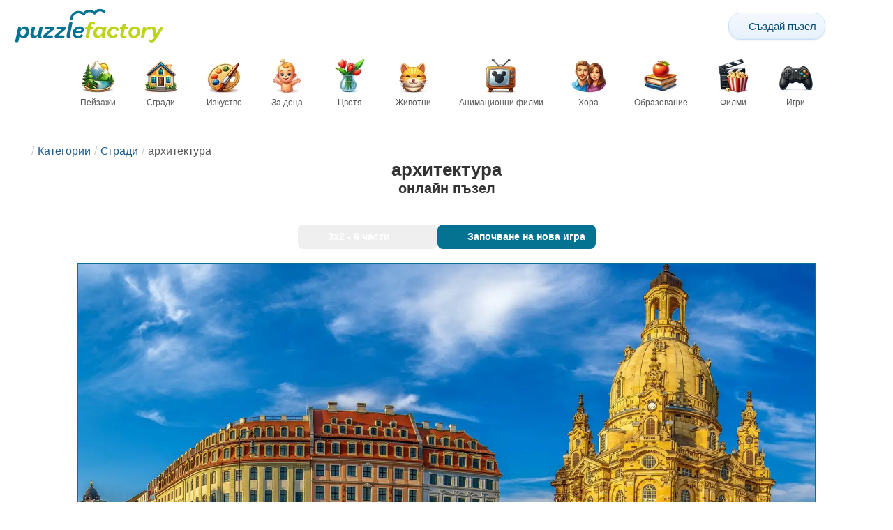

--- FILE ---
content_type: text/html; charset=UTF-8
request_url: https://puzzlefactory.com/bg/%D0%BF%D1%8A%D0%B7%D0%B5%D0%BB%D0%B8-%D1%81%D0%B3%D1%80%D0%B0%D0%B4%D0%B8/180319-%D0%B0%D1%80%D1%85%D0%B8%D1%82%D0%B5%D0%BA%D1%82%D1%83%D1%80%D0%B0-%D0%BF%D1%8A%D0%B7%D0%B5%D0%BB
body_size: 29722
content:
<!DOCTYPE html>
<html lang="bg" prefix="og: https://ogp.me/ns#">
<head>
    <meta charset="UTF-8">
    <title>архитектура - онлайн пъзел</title>
    <meta property="og:site_name" content="Puzzle Factory"><meta property="og:type" content="website"><meta property="og:locale" content="bg_BG"><meta property="og:url" content="https://puzzlefactory.com/bg/%D0%BF%D1%8A%D0%B7%D0%B5%D0%BB%D0%B8-%D1%81%D0%B3%D1%80%D0%B0%D0%B4%D0%B8/180319-%D0%B0%D1%80%D1%85%D0%B8%D1%82%D0%B5%D0%BA%D1%82%D1%83%D1%80%D0%B0-%D0%BF%D1%8A%D0%B7%D0%B5%D0%BB"><meta property="og:title" content="архитектура - онлайн пъзел"><meta property="og:description" content="архитектура - решаване на пъзели онлайн безплатно в Puzzle Factory"><meta property="og:image" content="https://assets.puzzlefactory.com/puzzle/180/319/original.jpg"><meta property="og:image:width" content="1600"><meta property="og:image:height" content="872"><meta property="og:image:alt" content="архитектура онлайн пъзел">    <meta name="twitter:card" content="summary_large_image">
    <meta name="twitter:site" content="@puzzlefactory">
    <meta name="twitter:creator" content="@puzzlefactorypl">
    <meta name="twitter:title" content="архитектура - онлайн пъзел">
    <meta name="description" content="архитектура - решаване на пъзели онлайн безплатно в Puzzle Factory">
    <meta name="viewport" content="initial-scale=1.0, maximum-scale=5, user-scalable=yes, width=device-width, height=device-height">
    <meta name="theme-color" content="#ffffff">
    <meta name="apple-mobile-web-app-capable" content="yes">
    <meta name="robots" content="max-image-preview:large">
    <meta name="verification" content="3e591d1e9219115f3ca5b491f0dcc613" />
    <link rel="preconnect" href="https://www.google-analytics.com" crossorigin="use-credentials">
    <link rel="preconnect" href="https://www.google.com" crossorigin="anonymous">
    <link rel="manifest" href="https://puzzlefactory.com/bg/manifest.json">
    <link rel="alternate" hreflang="en" href="https://puzzlefactory.com/building-puzzles/180319-architecture-jigsaw-puzzle"><link rel="alternate" hreflang="pl" href="https://puzzlefactory.com/pl/puzzle-budowle/180319-budownictwo-puzzle"><link rel="alternate" hreflang="fr" href="https://puzzlefactory.com/fr/puzzle-batiment/180319-architecture-puzzle"><link rel="alternate" hreflang="de" href="https://puzzlefactory.com/de/puzzle-geb%C3%A4ude/180319-architektur-puzzlespiel"><link rel="alternate" hreflang="it" href="https://puzzlefactory.com/it/puzzle-edifici/180319-architettura-puzzle"><link rel="alternate" hreflang="es" href="https://puzzlefactory.com/es/rompecabezas-edificios/180319-obra-rompecabezas"><link rel="alternate" hreflang="cs" href="https://puzzlefactory.com/cs/puzzle-budovy/180319-architektura-skl%C3%A1da%C4%8Dka"><link rel="alternate" hreflang="pt" href="https://puzzlefactory.com/pt/quebra-cabe%C3%A7as-edif%C3%ADcios/180319-arquitetura-quebra-cabe%C3%A7as"><link rel="alternate" hreflang="nl" href="https://puzzlefactory.com/nl/gebouwen-puzzel/180319-architectuur-legpuzzel"><link rel="alternate" hreflang="hu" href="https://puzzlefactory.com/hu/%C3%A9p%C3%BCletek-puzzle/180319-%C3%A9p%C3%ADt%C3%A9szet-kirak%C3%B3s"><link rel="alternate" hreflang="ro" href="https://puzzlefactory.com/ro/cladiri-puzzle/180319-arhitectur%C4%83-puzzle-jigsaw"><link rel="alternate" hreflang="sv" href="https://puzzlefactory.com/sv/pussel-byggnader/180319-arkitektur-pussel"><link rel="alternate" hreflang="bg" href="https://puzzlefactory.com/bg/%D0%BF%D1%8A%D0%B7%D0%B5%D0%BB%D0%B8-%D1%81%D0%B3%D1%80%D0%B0%D0%B4%D0%B8/180319-%D0%B0%D1%80%D1%85%D0%B8%D1%82%D0%B5%D0%BA%D1%82%D1%83%D1%80%D0%B0-%D0%BF%D1%8A%D0%B7%D0%B5%D0%BB"><link rel="alternate" hreflang="el" href="https://puzzlefactory.com/el/%CF%80%CE%B1%CE%B6%CE%BB-%CE%BA%CF%84%CE%AF%CF%81%CE%B9%CE%B1/180319-%CE%B1%CF%81%CF%87%CE%B9%CF%84%CE%B5%CE%BA%CF%84%CE%BF%CE%BD%CE%B9%CE%BA%CE%AE-%CF%80%CE%B1%CE%B6%CE%BB"><link rel="alternate" hreflang="ru" href="https://puzzlefactory.com/ru/%D1%81%D1%82%D1%80%D0%BE%D0%B8%D1%82%D0%B5%D0%BB%D1%8C%D0%BD%D1%8B%D0%B5-%D0%B3%D0%BE%D0%BB%D0%BE%D0%B2%D0%BE%D0%BB%D0%BE%D0%BC%D0%BA%D0%B8/180319-%D1%81%D1%82%D1%80%D0%BE%D0%B8%D1%82%D0%B5%D0%BB%D1%8C%D1%81%D1%82%D0%B2%D0%BE-%D0%BF%D0%B0%D0%B7%D0%BB"><link rel="alternate" hreflang="ja" href="https://puzzlefactory.com/ja/%E3%83%93%E3%83%AB%E3%83%87%E3%82%A3%E3%83%B3%E3%82%B0%E3%83%91%E3%82%BA%E3%83%AB/180319-%E5%B7%A5%E4%BA%8B-%E3%82%B8%E3%82%B0%E3%82%BD%E3%83%BC%E3%83%BB%E3%83%91%E3%82%BA%E3%83%AB"><link rel="alternate" hreflang="uk" href="https://puzzlefactory.com/uk/%D1%81%D0%BA%D0%BB%D0%B0%D0%B4%D0%B0%D0%BD%D0%BD%D1%8F-%D0%BF%D0%B0%D0%B7%D0%BB%D1%96%D0%B2/180319-%D0%B1%D1%83%D0%B4%D1%96%D0%B2%D0%BD%D0%B8%D1%86%D1%82%D0%B2%D0%BE-%D0%BF%D0%B0%D0%B7%D0%BB">    <link rel="alternate" hreflang="x-default" href="https://puzzlefactory.com/building-puzzles/180319-architecture-jigsaw-puzzle">
        <link rel="shortcut icon" type="image/png" sizes="16x16" href="https://assets.puzzlefactory.com/public/images/icons/16x16.png">
    <link rel="shortcut icon" type="image/png" sizes="32x32" href="https://assets.puzzlefactory.com/public/images/icons/32x32.png">
    <link rel="shortcut icon" type="image/png" sizes="96x96" href="https://assets.puzzlefactory.com/public/images/icons/96x96.png">
    <link rel="apple-touch-icon" type="image/png" sizes="128x128" href="https://assets.puzzlefactory.com/public/images/icons/128x128.png">
    <link rel="apple-touch-icon" type="image/png" sizes="152x152" href="https://assets.puzzlefactory.com/public/images/icons/152x152.png">
    <link rel="apple-touch-icon" type="image/png" sizes="167x167" href="https://assets.puzzlefactory.com/public/images/icons/167x167.png">
    <link rel="apple-touch-icon" type="image/png" sizes="180x180" href="https://assets.puzzlefactory.com/public/images/icons/180x180.png">
    <link rel="apple-touch-icon" type="image/png" sizes="192x192" href="https://assets.puzzlefactory.com/public/images/icons/192x192.png">
    <style>[hidden],.hidden{display:none !important}:root{--gap: 10px}@media(min-width: 1200px){:root{--gap: 20px}}body>nav{width:100%;margin:0 auto;display:flex;flex-direction:column;padding-top:12px;padding-bottom:12px;overflow:visible !important}body>nav a{padding:0;text-align:center;color:#047391;display:block;margin:0 auto}body>nav a img{display:block;object-fit:contain}body>nav ul{display:flex;flex-wrap:wrap;align-items:center;gap:12px}body>nav li{flex:0 0 max-content;text-align:center}body>nav #navMnu{order:1}body>nav #navMnu a{margin-left:0}body>nav #navMnu span{display:none}body>nav .logo{order:2;flex:1}body>nav .logo img{height:35px;width:150.5px;display:block}@media(min-width: 1200px){body>nav .logo img{height:50px;width:215px}}@media(min-width: 560px){body>nav .logo{flex:0 0 max-content}}body>nav #navCat{display:none}@media(min-width: 560px){body>nav #navCat{max-height:100px;max-width:1400px;margin:12px auto 0;display:flex;justify-content:center;flex-wrap:wrap;overflow:hidden;gap:0}body>nav #navCat li{width:auto;min-width:75px;flex:0 0 auto;vertical-align:top;padding:2px 10px 10px}body>nav #navCat li a{color:#565756;font-size:12px;overflow-wrap:break-word;width:100%;height:100%;padding:8px 10px;border-radius:16px;transition:transform .16s ease,box-shadow .2s ease,border-color .2s ease,background .2s ease}body>nav #navCat li a img{display:block;margin:auto;margin-bottom:5px}}body>nav #navAdd{margin-left:auto}body>nav li.navBtn{order:4}body>nav #navSrch{flex:0 0 100%;order:5}body>nav #navSrch input{font-size:14px}@media(min-width: 560px){body>nav #navSrch{display:flex;align-items:center;flex:1;order:3}body>nav #navSrch form{transition:max-width .26s ease-out;max-width:300px;margin:auto}}.nav-btn{display:inline-flex;align-items:center;gap:6px;padding:8px 12px;border-radius:18px;font-weight:400;font-size:15px;background:#f5f8fb;text-decoration:none;color:#0b4c75;background:linear-gradient(to bottom, #f5f8fe 0%, #e6f2fd 100%);border:1px solid #c9defa;box-shadow:inset 0 1px 0 hsla(0,0%,100%,.65),inset 0 -1px 0 rgba(0,0,0,.04),0 1px 2px rgba(0,0,0,.12);text-shadow:0 1px 0 hsla(0,0%,100%,.65)}.nav-btn svg-icon{font-size:16px;filter:drop-shadow(rgba(0, 0, 0, 0.15) 0px 1px 0px)}.nav-btn span{display:none;white-space:nowrap}.nav-btn:hover{box-shadow:hsla(0,0%,100%,.7) 0px 1px 0px inset,rgba(0,0,0,.05) 0px -1px 0px inset,rgba(0,0,0,.16) 0px 2px 4px;color:#0a3f61 !important;background:linear-gradient(rgb(234, 241, 252) 0%, rgb(216, 233, 251) 100%) !important}.nav-btn.not-logged{color:#fff !important;background:linear-gradient(to bottom, #ffa200 0%, #f88200 100%) !important;border-color:#e13502 !important;box-shadow:inset 0 1px 0 hsla(0,0%,100%,.35),inset 0 -1px 0 rgba(0,0,0,.08),0 1px 2px rgba(0,0,0,.18);text-shadow:0 1px 0 rgba(0,0,0,.15)}.nav-btn.not-logged:hover{box-shadow:hsla(0,0%,100%,.35) 0px 1px 0px inset,rgba(0,0,0,.1) 0px -1px 0px inset,rgba(0,0,0,.2) 0px 2px 4px;text-shadow:rgba(0,0,0,.18) 0px 1px 0px;background:linear-gradient(rgb(255, 176, 50) 0%, rgb(245, 127, 0) 100%) !important}.nav-btn.logged-in{background:none;border-color:rgba(0,0,0,0);box-shadow:none;text-shadow:0 1px 0 rgba(0,0,0,.15)}.nav-btn.logged-in:hover{box-shadow:none;text-shadow:none;background:none !important}@media(min-width: 900px){.nav-btn span{display:inline}}article>header{display:grid;grid-auto-columns:1fr min-content}article>header nav{grid-column:1/-1;grid-row:1;max-width:100%;overflow:hidden;white-space:nowrap}article>header nav ul{overflow:hidden;text-overflow:ellipsis}article>header nav li{display:inline}article>header nav li:first-child span{display:none}article>header nav li:last-child a{color:#565756;text-decoration:none}article>header nav li+li:before{color:#ccc;content:"/";margin:0 5px}article>header h1{grid-column:1/-1;grid-row:2}article>header>div{grid-column:1/-1;grid-row:3;text-align:center;white-space:nowrap}article>header>div button{margin:0}@media(min-width: 560px){article>header h1{grid-column:1}article>header>div{grid-column:2;grid-row:2}}.slider-parent{overflow:hidden}gf-slider{display:grid;grid-auto-flow:column;grid-gap:var(--gap);grid-auto-columns:min-content;overflow-x:scroll;overflow-y:hidden;scroll-snap-type:x mandatory;-ms-overflow-style:none;scrollbar-width:none}gf-slider::-webkit-scrollbar{display:none}gf-slider *{user-select:none;-webkit-user-select:none;-moz-user-select:none;-ms-user-select:none}gf-slider>*{scroll-snap-align:start}.puzzle-items{display:block}.puzzle-items header{display:grid;grid-template-columns:1fr min-content;border-bottom:1px solid #e8e8e8;margin-bottom:10px;align-items:end}.puzzle-items header h2,.puzzle-items header h3{grid-column:1;margin-bottom:-5px;border-bottom:none;overflow:hidden;display:inline-block}.puzzle-items header h2>span:first-child,.puzzle-items header h3>span:first-child{overflow:hidden;white-space:nowrap;text-overflow:ellipsis;max-width:100%}.puzzle-items header a{grid-column:2;display:none}.puzzle-items header gf-slider{grid-gap:var(--gap)}.puzzle-items puzzle-collection.puzzle-item{width:250px}.puzzle-items .puzzle-item{width:300px}collection-set.puzzle-items header{margin-bottom:0}@media(min-width: 900px){.puzzle-items header a{display:block;white-space:nowrap}.puzzle-items header a span{display:inline-block;margin-bottom:5px}}@media(min-width: 1200px){.puzzle-items gf-slider{grid-auto-flow:unset;grid-template-columns:repeat(4, 1fr)}.puzzle-items puzzle-game,.puzzle-items .puzzle-item,.puzzle-items puzzle-collection.puzzle-item{width:auto}}@media(min-width: 1400px){collection-set.puzzle-items gf-slider{grid-template-columns:repeat(5, 1fr)}}.puzzle-item{position:relative;display:block;font-size:15px;overflow:hidden}.puzzle-item a{display:block}.puzzle-item figure{margin:0}.puzzle-item figcaption{position:relative;height:3.12em;padding:.4em .4em .4em 3.5em;overflow:hidden;line-height:1.4}.puzzle-item figcaption>*{white-space:nowrap}.puzzle-item figcaption author{overflow:hidden;text-overflow:ellipsis}.puzzle-item figcaption .title{line-height:1.2em;display:block;text-overflow:ellipsis;overflow:hidden;color:hsla(0,0%,100%,.9)}.puzzle-item figcaption .details{font-size:.8em;color:hsla(0,0%,100%,.75);display:flex;font-weight:bold;justify-content:flex-start;flex-wrap:nowrap}.puzzle-item figcaption .details>*:not(:first-child):before{content:" • "}.puzzle-item figcaption size{position:absolute;font-size:.8em;color:hsla(0,0%,100%,.9);left:.2em;top:1.2em;width:2.5em;text-align:center}.puzzle-item figcaption>svg-icon{position:absolute;color:#fff;opacity:.2;font-size:4.7em;rotate:-28deg;left:-23px;top:-14px}.puzzle-item picture{display:block}.puzzle-item img{display:block;object-fit:cover;width:100%;aspect-ratio:1.3333333333}.puzzle-item .solve-puzzle{position:absolute;display:block;transform:scale(0) translate(-50%, -50%);pointer-events:none}.puzzle-item .save-button{display:block;position:absolute;font-size:1.2em;right:.5em;top:.5em;z-index:10;color:#fff}.puzzle-item .save-button:hover{color:#05586b}#sidebar{display:none}article{padding-top:var(--gap);padding-bottom:var(--gap);display:grid;overflow:hidden;grid-gap:var(--gap);grid-template-columns:100%;align-content:start;justify-content:center}article>.left{overflow:hidden;display:grid;grid-template-rows:min-content;align-self:start;row-gap:var(--gap)}@media(min-width: 900px){article{grid-template-columns:1fr 300px}article>*{grid-column:1/-1}article>.left{grid-column:1}article .left+#sidebar{grid-column:2;display:grid;grid-template-columns:1fr;grid-auto-rows:min-content;gap:var(--gap);height:0;min-height:100%;overflow:hidden}article .left+#sidebar>*{width:300px}}svg-icon svg{width:100%;height:100%;fill:currentColor;pointer-events:none}.section-description{text-align:justify}.section-description a{color:#1d5b91}.section-description a:hover{text-decoration:underline}.qc-cmp-cleanslate{background-color:rgba(33,41,52,.2) !important}#qc-cmp2-ui{height:auto !important;padding:0 !important;max-width:unset !important}#qc-cmp2-ui .qc-cmp2-summary-section{padding:0 !important}#qc-cmp2-ui .qc-cmp2-summary-section .qc-cmp2-consent-info{padding:0 var(--gap) !important;overflow:hidden !important;overflow-y:auto !important;max-height:140px}#qc-cmp2-ui .qc-cmp2-summary-info{overflow-y:initial !important}#qc-cmp2-ui .qc-cmp2-summary-info div{padding:0 !important}#qc-cmp2-ui .qc-cmp2-footer{padding:0 var(--gap) !important}@media(max-width: 767px){#qc-cmp2-ui .logo-container{width:130px}}@media(max-width: 767px)and (min-width: 768px){#qc-cmp2-ui .logo-container{width:170px}}@media(max-width: 767px){#qc-cmp2-ui .logo-container img{width:100%;aspect-ratio:4.3}#qc-cmp2-ui .span-heading{font-size:18px !important;padding:0}#qc-cmp2-ui .qc-cmp2-footer{margin-top:5px !important;padding:var(--gap) !important}#qc-cmp2-ui .qc-cmp2-footer .qc-cmp2-summary-buttons{display:grid !important;grid-template-columns:1fr 1fr;grid-template-rows:min-content min-content;grid-gap:var(--gap)}#qc-cmp2-ui .qc-cmp2-footer .qc-cmp2-summary-buttons button{margin:0 !important;grid-column:1/-1}}ins.adsbygoogle{display:block;text-align:center;margin:auto}ins.adsbygoogle.btf{min-height:343px}@media(min-width: 560px){ins.adsbygoogle.btf{min-height:auto}}.freestar-ad{display:grid;align-content:center;justify-items:center;overflow:hidden}.freestar-ad.disabled{background-color:#f5c4c4}#_fs-ad-iframe-container{display:flex;justify-content:center}.atf{height:0 !important}@media(min-width: 560px){.atf{margin-bottom:var(--gap);height:auto !important;min-height:90px}}.__fs-ancillary{display:none !important}*,*:after,*:before{box-sizing:border-box}body{margin:0;font-family:sans-serif;font-size:16px;line-height:1.4}.container,article{width:100%;max-width:1800px;overflow:hidden;margin-left:auto;margin-right:auto;padding-left:var(--gap);padding-right:var(--gap)}h1,h2,h3{margin-block-start:0;margin-block-end:0}p{margin:0 0 10px}h1{margin:0;font-size:26px;font-weight:bold;text-align:center;line-height:1.2;overflow:hidden;-webkit-line-clamp:3;display:-webkit-box;-webkit-box-orient:vertical}h1 span{display:block;font-size:.75em}h1 span.separator{display:none}h2,h3{border-bottom:1px solid #e8e8e8;margin:0 0 20px;font-weight:normal;line-height:23px}h2>span:first-child,h3>span:first-child{border-bottom:1px solid #047391;padding-bottom:5px;margin-bottom:-1px;display:inline-block}h2{font-size:20px}h3{font-size:18px}ol,ul{margin:0;padding:0}ul{list-style:none}.btn{line-height:1.4;font-size:13px;padding:7px 10px;font-weight:bold;border:1px solid rgba(0,0,0,0)}.btn svg-icon{margin:0 5px}svg-icon{width:1em;height:1em;display:inline-block;vertical-align:text-top}#hamburger{display:none}@media(max-width: 767px){.hidden-xs{display:none !important}}.select{position:relative !important;display:inline-block;padding:0 !important}.select select{-webkit-appearance:none;background-color:inherit;color:inherit;font-weight:inherit;font-size:inherit;border:none;width:auto;height:auto;margin:0;padding:0 2em;line-height:inherit}.select select:focus{border:0 none}.select svg-icon{position:absolute;pointer-events:none;top:0;right:0}.select svg-icon:first-child{left:0}.btn.select select{padding:7px 2.5em 7px 3em}.btn.select svg-icon{right:1em;top:9px}.btn.select svg-icon:first-child{left:1em}#not-visible-suggestion{text-align:center}#not-visible-suggestion>div{position:relative;padding:5px 25px 5px 10px;margin:var(--gap) auto;border:1px solid #ccc;background:rgba(255,245,90,.3);width:max-content;max-width:100%;font-size:14px}#not-visible-suggestion>div svg-icon[icon=close]{cursor:pointer;position:absolute;top:3px;right:3px}puzzle-mobile-status{display:block;color:#575757;font-size:13px;margin:3px 0;text-align:center}puzzle-mobile-status svg-icon{margin:0 3px 0 8px}puzzle-mobile-status svg-icon[icon=star]{color:#edb867}#info-bar{height:30px;display:flex;overflow:initial;padding:0}#info-bar>*{display:inline-flex;padding:4px 4px 0;height:30px}#info-bar>*>svg-icon{line-height:26px;margin-right:2px}#share-button{margin-left:auto !important}#game-buttons{display:flex;margin:var(--gap) auto;justify-content:center;flex-wrap:wrap;gap:var(--gap)}#choose-difficulty-button{color:#fff}#preview{text-align:center}#preview img{box-sizing:content-box;width:100%;height:auto;border:1px solid #047391;display:block;margin:0 auto}@media(min-width: 560px){#preview img{width:auto;height:min(var(--height),80vh,(100vw - 4*var(--gap))/var(--ratio))}puzzle-mobile-status{display:none}}</style>
    <link rel="stylesheet" href="https://assets.puzzlefactory.com/public/css/9d0deae59a89bb259e1e_layout.css" media="none" onload="this.media='all'"><link rel="stylesheet" href="https://assets.puzzlefactory.com/public/css/90c559b66fc05ba8c413_details.css" media="none" onload="this.media='all'">    <script type="application/ld+json">{"@context":"https://schema.org","@graph":[{"@type":"VideoGame","name":"архитектура","image":"https://assets.puzzlefactory.com/puzzle/180/319/original.jpg","playMode":["SinglePlayer"],"gameLocation":"https://puzzlefactory.com/bg/%D0%BF%D1%8A%D0%B7%D0%B5%D0%BB%D0%B8-%D1%81%D0%B3%D1%80%D0%B0%D0%B4%D0%B8/180319-%D0%B0%D1%80%D1%85%D0%B8%D1%82%D0%B5%D0%BA%D1%82%D1%83%D1%80%D0%B0-%D0%BF%D1%8A%D0%B7%D0%B5%D0%BB","applicationCategory":"GameApplication","applicationSubCategory":"Online Puzzle","dateCreated":"2018-07-01T17:48:45+00:00","publisher":{"@type":"Organization","name":"Puzzle Factory","url":"https://puzzlefactory.com/"},"potentialAction":{"@type":"PlayAction","target":"https://puzzlefactory.com/bg/%D0%BF%D1%8A%D0%B7%D0%B5%D0%BB%D0%B8-%D1%81%D0%B3%D1%80%D0%B0%D0%B4%D0%B8/180319-%D0%B0%D1%80%D1%85%D0%B8%D1%82%D0%B5%D0%BA%D1%82%D1%83%D1%80%D0%B0-%D0%BF%D1%8A%D0%B7%D0%B5%D0%BB"},"aggregateRating":{"@type":"AggregateRating","ratingValue":"10.0","reviewCount":3,"worstRating":1,"bestRating":10}},{"@type":"Product","name":"архитектура","image":"https://assets.puzzlefactory.com/puzzle/180/319/original.jpg","aggregateRating":{"@type":"AggregateRating","ratingValue":"10.0","reviewCount":3,"worstRating":1,"bestRating":10}},{"@type":"ImageObject","contentUrl":"https://assets.puzzlefactory.com/puzzle/180/319/original.jpg","caption":"архитектура онлайн пъзел","url":"https://assets.puzzlefactory.com/puzzle/180/319/original.jpg","image":"https://assets.puzzlefactory.com/puzzle/180/319/original.jpg","thumbnailUrl":"https://assets.puzzlefactory.com/puzzle/180/319/thumb.jpg","width":1600,"height":872,"creator":{"@type":"Person","name":"andi"},"name":"архитектура","description":"пъстър пъзел","representativeOfPage":true,"isAccessibleForFree":true,"isFamilyFriendly":true,"datePublished":"2018-07-01T17:48:45+00:00"}]}</script>    <script data-cfasync="false">var freestar={queue:[],config:{enabled_slots:[],site:"puzzlefactorycom"},initCallback:()=>{(freestar.config.enabled_slots.length === 0) ? freestar.initCallbackCalled = false : freestar.newAdSlots(freestar.config.enabled_slots)}};</script>    <script async src="https://www.googletagmanager.com/gtag/js?id=G-BYGL20DFDE"></script><script async src="https://assets.puzzlefactory.com/public/js/bb76b342b38e720e0c1e_sentry.js"></script><script defer src="https://assets.puzzlefactory.com/public/js/edefb215752827e2b2a0_index.js"></script><script defer src="https://assets.puzzlefactory.com/public/js/42d4ce24dbe634ba2c34_details.js"></script>    <script>!function(){var e=window.location.hostname,t=document.createElement("script"),n=document.getElementsByTagName("script")[0],a="https://cmp.inmobi.com".concat("/choice/","4s0xrhALtES7v","/",e,"/choice.js?tag_version=V3"),p=0;window.__cmpValue=new Promise((e,p)=>{t.async=!0,t.type="text/javascript",t.onerror=p,t.onload=e,t.src=a,n.parentNode.insertBefore(t,n)}),function(){for(var e,t="__tcfapiLocator",n=[],a=window;a;){try{if(a.frames[t]){e=a;break}}catch(e){}if(a===window.top)break;a=a.parent}e||(!function e(){var n=a.document,p=!!a.frames[t];if(!p)if(n.body){var s=n.createElement("iframe");s.style.cssText="display:none",s.name=t,n.body.appendChild(s)}else setTimeout(e,5);return!p}(),a.__tcfapi=function(){var e,t=arguments;if(!t.length)return n;if("setGdprApplies"===t[0])t.length>3&&2===t[2]&&"boolean"==typeof t[3]&&(e=t[3],"function"==typeof t[2]&&t[2]("set",!0));else if("ping"===t[0]){var a={gdprApplies:e,cmpLoaded:!1,cmpStatus:"stub"};"function"==typeof t[2]&&t[2](a)}else"init"===t[0]&&"object"==typeof t[3]&&(t[3]=Object.assign(t[3],{tag_version:"V3"})),n.push(t)},a.addEventListener("message",function(e){var t="string"==typeof e.data,n={};try{n=t?JSON.parse(e.data):e.data}catch(e){}var a=n.__tcfapiCall;a&&window.__tcfapi(a.command,a.version,function(n,p){var s={__tcfapiReturn:{returnValue:n,success:p,callId:a.callId}};t&&(s=JSON.stringify(s)),e&&e.source&&e.source.postMessage&&e.source.postMessage(s,"*")},a.parameter)},!1))}(),function(){const e=["2:tcfeuv2","6:uspv1","7:usnatv1","8:usca","9:usvav1","10:uscov1","11:usutv1","12:usctv1"];window.__gpp_addFrame=function(e){if(!window.frames[e])if(document.body){var t=document.createElement("iframe");t.style.cssText="display:none",t.name=e,document.body.appendChild(t)}else window.setTimeout(window.__gpp_addFrame,10,e)},window.__gpp_stub=function(){var t=arguments;if(__gpp.queue=__gpp.queue||[],__gpp.events=__gpp.events||[],!t.length||1==t.length&&"queue"==t[0])return __gpp.queue;if(1==t.length&&"events"==t[0])return __gpp.events;var n=t[0],a=t.length>1?t[1]:null,p=t.length>2?t[2]:null;if("ping"===n)a({gppVersion:"1.1",cmpStatus:"stub",cmpDisplayStatus:"hidden",signalStatus:"not ready",supportedAPIs:e,cmpId:10,sectionList:[],applicableSections:[-1],gppString:"",parsedSections:{}},!0);else if("addEventListener"===n){"lastId"in __gpp||(__gpp.lastId=0),__gpp.lastId++;var s=__gpp.lastId;__gpp.events.push({id:s,callback:a,parameter:p}),a({eventName:"listenerRegistered",listenerId:s,data:!0,pingData:{gppVersion:"1.1",cmpStatus:"stub",cmpDisplayStatus:"hidden",signalStatus:"not ready",supportedAPIs:e,cmpId:10,sectionList:[],applicableSections:[-1],gppString:"",parsedSections:{}}},!0)}else if("removeEventListener"===n){for(var i=!1,o=0;o<__gpp.events.length;o++)if(__gpp.events[o].id==p){__gpp.events.splice(o,1),i=!0;break}a({eventName:"listenerRemoved",listenerId:p,data:i,pingData:{gppVersion:"1.1",cmpStatus:"stub",cmpDisplayStatus:"hidden",signalStatus:"not ready",supportedAPIs:e,cmpId:10,sectionList:[],applicableSections:[-1],gppString:"",parsedSections:{}}},!0)}else"hasSection"===n?a(!1,!0):"getSection"===n||"getField"===n?a(null,!0):__gpp.queue.push([].slice.apply(t))},window.__gpp_msghandler=function(e){var t="string"==typeof e.data;try{var n=t?JSON.parse(e.data):e.data}catch(e){n=null}if("object"==typeof n&&null!==n&&"__gppCall"in n){var a=n.__gppCall;window.__gpp(a.command,function(n,p){var s={__gppReturn:{returnValue:n,success:p,callId:a.callId}};e.source.postMessage(t?JSON.stringify(s):s,"*")},"parameter"in a?a.parameter:null,"version"in a?a.version:"1.1")}},"__gpp"in window&&"function"==typeof window.__gpp||(window.__gpp=window.__gpp_stub,window.addEventListener("message",window.__gpp_msghandler,!1),window.__gpp_addFrame("__gppLocator"))}();var s=function(){var e=arguments;typeof window.__uspapi!==s&&setTimeout(function(){void 0!==window.__uspapi&&window.__uspapi.apply(window.__uspapi,e)},500)};if(void 0===window.__uspapi){window.__uspapi=s;var i=setInterval(function(){p++,window.__uspapi===s&&p<3?console.warn("USP is not accessible"):clearInterval(i)},6e3)}}();</script>
    <script>window.context = {"language":"bg","release":"20260114-012441","country":"US","url":{"puzzleImages":"https:\/\/assets.puzzlefactory.com","svgIcons":"\/icons\/pficons.svg","puzzlePreviewGrid":"https:\/\/assets.puzzlefactory.com\/public\/images\/layout\/puzzle-grid.svg","categoryPrefix":"\/bg","tags":"\/bg\/%D1%82%D0%B0%D0%B3%D0%BE%D0%B2%D0%B5","userCreated":"\/bg\/%D0%BF%D0%BE%D1%82%D1%80%D0%B5%D0%B1%D0%B8%D1%82%D0%B5%D0%BB%D0%B8\/username\/%D1%81%D1%8A%D0%B7%D0%B4%D0%B0%D0%B4%D0%B5%D0%BD%D0%B8-%D0%BF%D1%8A%D0%B7%D0%B5%D0%BB%D0%B8","accountUserCreated":"\/bg\/%D1%81%D0%BC%D0%B5%D1%82%D0%BA%D0%B8\/username\/%D1%81%D1%8A%D0%B7%D0%B4%D0%B0%D0%B4%D0%B5%D0%BD%D0%B8-%D0%BF%D1%8A%D0%B7%D0%B5%D0%BB%D0%B8","accountUserSolved":"\/bg\/%D1%81%D0%BC%D0%B5%D1%82%D0%BA%D0%B8\/username\/%D1%80%D0%B5%D1%88%D0%B5%D0%BD%D0%B8-%D0%BF%D1%8A%D0%B7%D0%B5%D0%BB%D0%B8","account":"\/bg\/%D0%BC%D0%BE%D1%8F%D1%82%D0%B0-%D1%81%D0%BC%D0%B5%D1%82%D0%BA%D0%B0","accountUpgrade":"\/bg\/%D0%BC%D0%BE%D1%8F%D1%82%D0%B0-%D1%81%D0%BC%D0%B5%D1%82%D0%BA%D0%B0\/upgrade","accountRegister":"\/bg\/%D0%BC%D0%BE%D1%8F%D1%82%D0%B0-%D1%81%D0%BC%D0%B5%D1%82%D0%BA%D0%B0\/register","profileUrl":"\/bg\/%D0%BC%D0%BE%D1%8F%D1%82%D0%B0-%D1%81%D0%BC%D0%B5%D1%82%D0%BA%D0%B0\/%D0%BF%D1%80%D0%BE%D1%84%D0%B8%D0%BB","accounts":"\/bg\/%D1%81%D0%BC%D0%B5%D1%82%D0%BA%D0%B8","users":"\/bg\/%D0%BF%D0%BE%D1%82%D1%80%D0%B5%D0%B1%D0%B8%D1%82%D0%B5%D0%BB%D0%B8","puzzleController":"\/bg\/%D0%BF%D1%8A%D0%B7%D0%B5%D0%BB","playController":"\/bg\/%D0%B8%D0%B3%D1%80%D0%B0","favourites":"\/bg\/saved-puzzle","searchController":"\/bg\/%D1%82%D1%8A%D1%80%D1%81%D0%B5%D0%BD%D0%B5","abuseForm":"\/bg\/%D1%81%D0%B2%D1%8A%D1%80%D0%B6%D0%B5%D1%82%D0%B5-%D1%81%D0%B5-%D1%81-%D0%BD%D0%B0%D1%81\/abuse","solution":"\/solution"},"topBar":[{"event":"upgrade_to_premium","attention":{"text":"\u041d\u043e\u0432\u043e!"},"message":"\u0423\u043c\u043e\u0440\u0435\u043d\u0438 \u0441\u0442\u0435 \u043e\u0442 \u0440\u0435\u043a\u043b\u0430\u043c\u0438? \u0418\u0437\u0431\u0435\u0440\u0435\u0442\u0435 Premium \u0430\u043a\u0430\u0443\u043d\u0442 \u0438 \u0441\u0435 \u043e\u0442\u044a\u0440\u0432\u0435\u0442\u0435 \u043e\u0442 \u0442\u044f\u0445 \u0432\u0435\u0434\u043d\u044a\u0436 \u0437\u0430\u0432\u0438\u043d\u0430\u0433\u0438.","link":"\u041d\u0430\u0443\u0447\u0435\u0442\u0435 \u043f\u043e\u0432\u0435\u0447\u0435","url":"\/bg\/%D0%BC%D0%BE%D1%8F%D1%82%D0%B0-%D1%81%D0%BC%D0%B5%D1%82%D0%BA%D0%B0\/upgrade","title":"\u041d\u0430\u0434\u0433\u0440\u0430\u0436\u0434\u0430\u043d\u0435 \u0434\u043e Premium"},{"event":"create_account","message":"\u0421\u044a\u0437\u0434\u0430\u0439\u0442\u0435 \u0431\u0435\u0437\u043f\u043b\u0430\u0442\u0435\u043d \u0430\u043a\u0430\u0443\u043d\u0442 \u0438 \u043e\u0442\u043a\u0440\u0438\u0439\u0442\u0435 \u0443\u043d\u0438\u043a\u0430\u043b\u043d\u0438\u0442\u0435 \u0432\u044a\u0437\u043c\u043e\u0436\u043d\u043e\u0441\u0442\u0438 \u043d\u0430 Puzzle Factory!","link":"\u041d\u0430\u0443\u0447\u0435\u0442\u0435 \u043f\u043e\u0432\u0435\u0447\u0435","url":"\/bg\/%D0%BC%D0%BE%D1%8F%D1%82%D0%B0-%D1%81%D0%BC%D0%B5%D1%82%D0%BA%D0%B0\/register","title":"\u0421\u044a\u0437\u0434\u0430\u0432\u0430\u043d\u0435 \u043d\u0430 \u043d\u043e\u0432 \u0430\u043a\u0430\u0443\u043d\u0442"},{"event":"user_login","message":"{username}, \u0437\u0430\u0431\u0435\u043b\u044f\u0437\u0430\u0445\u043c\u0435, \u0447\u0435 \u043d\u0435 \u0441\u0442\u0435 \u0432\u043b\u0435\u0437\u043b\u0438 \u0432 \u0441\u0438\u0441\u0442\u0435\u043c\u0430\u0442\u0430. \u0429\u0440\u0430\u043a\u043d\u0435\u0442\u0435 [\u0442\u0443\u043a], \u0437\u0430 \u0434\u0430 \u0432\u043b\u0435\u0437\u0435\u0442\u0435 \u0438 \u0434\u0430 \u0441\u0435 \u0432\u044a\u0437\u043f\u043e\u043b\u0437\u0432\u0430\u0442\u0435 \u043d\u0430\u043f\u044a\u043b\u043d\u043e \u043e\u0442 \u0432\u044a\u0437\u043c\u043e\u0436\u043d\u043e\u0441\u0442\u0438\u0442\u0435 \u043d\u0430 Puzzle Factory!","url":"\/bg\/%D0%BC%D0%BE%D1%8F%D1%82%D0%B0-%D1%81%D0%BC%D0%B5%D1%82%D0%BA%D0%B0\/%D0%B2%D1%85%D0%BE%D0%B4","title":"\u0412\u0445\u043e\u0434"},{"event":"jigsaw_fusion","attention":{"src":"https:\/\/jigsawfusion.com\/images\/jigsaw-fusion-icon-32x32.png","width":24,"height":24,"alt":"Jigsaw Fusion"},"message":"\u0422\u044a\u0440\u0441\u0438\u0448 \u043d\u043e\u0432\u043e \u043f\u0440\u0435\u0434\u0438\u0437\u0432\u0438\u043a\u0430\u0442\u0435\u043b\u0441\u0442\u0432\u043e? \u041f\u043e\u0434\u0440\u0435\u0436\u0434\u0430\u043c\u0435 \u0437\u0430\u0435\u0434\u043d\u043e \u043e\u0433\u0440\u043e\u043c\u0435\u043d \u043f\u044a\u0437\u0435\u043b \u043e\u0442 6000 \u0447\u0430\u0441\u0442\u0438 \u0432 jigsawfusion.com.","link":"\u041f\u0440\u0438\u0441\u044a\u0435\u0434\u0438\u043d\u0438 \u0441\u0435 \u043a\u044a\u043c \u0438\u0433\u0440\u0430\u0442\u0430!","url":"https:\/\/jigsawfusion.com\/?utm_source=puzzlefactory.com&utm_campaign=top_bar&utm_medium=referral","title":"Multiplayer Jigsaw Puzzle"}],"components":{"tagLink":{"title":"\u0421\u043f\u0438\u0441\u044a\u043a \u043d\u0430 \u0432\u0441\u0438\u0447\u043a\u0438 \u043f\u044a\u0437\u0435\u043b\u0438 \u0441 \u0435\u0442\u0438\u043a\u0435\u0442 {label}"},"categoryLink":{"title":"\u0421\u043f\u0438\u0441\u044a\u043a \u043d\u0430 \u0432\u0441\u0438\u0447\u043a\u0438 \u043f\u044a\u0437\u0435\u043b\u0438 \u043e\u0442 \u043a\u0430\u0442\u0435\u0433\u043e\u0440\u0438\u044f {name}"},"categoryTagLink":{"title":"\u0421\u043f\u0438\u0441\u044a\u043a \u043d\u0430 \u0432\u0441\u0438\u0447\u043a\u0438 \u043f\u044a\u0437\u0435\u043b\u0438 \u0441 \u0435\u0442\u0438\u043a\u0435\u0442 {label} \u043e\u0442 \u043a\u0430\u0442\u0435\u0433\u043e\u0440\u0438\u044f\u0442\u0430 {categoryname}"},"userLink":{"title":"{username} - \u0441\u0442\u0440\u0430\u043d\u0438\u0446\u0430 \u043d\u0430 \u043f\u043e\u0442\u0440\u0435\u0431\u0438\u0442\u0435\u043b\u044f."},"searchForm":{"placeholder":"\u0422\u044a\u0440\u0441\u0438 \u043f\u044a\u0437\u0435\u043b\u0438\u2026","title":"\u041d\u0430\u043c\u0435\u0440\u0435\u0442\u0435 \u043f\u044a\u0437\u0435\u043b \u0437\u0430 \u0441\u0435\u0431\u0435 \u0441\u0438"}},"adblock":{"upgrade":"\u041c\u043e\u043b\u044f, \u043f\u043e\u043c\u0438\u0441\u043b\u0435\u0442\u0435 \u0434\u0430\u043b\u0438 \u0434\u0430 \u043d\u0435 \u043d\u0438 \u043f\u043e\u0434\u043a\u0440\u0435\u043f\u0438\u0442\u0435, \u043a\u0430\u0442\u043e \u0440\u0430\u0437\u0440\u0435\u0448\u0438\u0442\u0435 \u0440\u0435\u043a\u043b\u0430\u043c\u0438\u0442\u0435 \u0438\u043b\u0438 \u043a\u0430\u0442\u043e \u0441\u0435 \u0430\u0431\u043e\u043d\u0438\u0440\u0430\u0442\u0435 \u0437\u0430 Premium \u0430\u043a\u0430\u0443\u043d\u0442 \u0437\u0430 \u043f\u0440\u0435\u0436\u0438\u0432\u044f\u0432\u0430\u043d\u0435 \u0431\u0435\u0437 \u0440\u0435\u043a\u043b\u0430\u043c\u0438.","disable":"\u0414\u0435\u0430\u043a\u0442\u0438\u0432\u0438\u0440\u0430\u043d\u0435 \u043d\u0430 \u0431\u043b\u043e\u043a\u0438\u0440\u0430\u043d\u0435\u0442\u043e \u043d\u0430 \u0440\u0435\u043a\u043b\u0430\u043c\u0438"},"translations":{"closeButton":"\u0417\u0430\u0442\u0432\u043e\u0440\u0438","loginButton":"\u0412\u0445\u043e\u0434","signUpButton":"\u0421\u044a\u0437\u0434\u0430\u0432\u0430\u043d\u0435 \u043d\u0430 \u043d\u043e\u0432 \u0430\u043a\u0430\u0443\u043d\u0442","upgradeButton":"\u041d\u0430\u0434\u0433\u0440\u0430\u0436\u0434\u0430\u043d\u0435 \u0434\u043e Premium","nav":{"more":"\u041f\u043e\u0432\u0435\u0447\u0435 \u25bc","less":"\u043f\u043e-\u043c\u0430\u043b\u043a\u043e","showMore":"\u041f\u043e\u043a\u0430\u0436\u0438 \u043f\u043e\u0432\u0435\u0447\u0435 \u043a\u0430\u0442\u0435\u0433\u043e\u0440\u0438\u0438","showLess":"\u041f\u043e\u043a\u0430\u0436\u0435\u0442\u0435 \u043f\u043e-\u043c\u0430\u043b\u043a\u043e \u043a\u0430\u0442\u0435\u0433\u043e\u0440\u0438\u0438"},"favourites":{"save":"\u0417\u0430\u043f\u0430\u0437\u0432\u0430\u043d\u0435 \u0437\u0430 \u0440\u0435\u0448\u0430\u0432\u0430\u043d\u0435 \u043f\u043e-\u043a\u044a\u0441\u043d\u043e","remove":"\u041f\u0440\u0435\u043c\u0430\u0445\u0432\u0430\u043d\u0435 \u043e\u0442 \u0437\u0430\u043f\u0430\u0437\u0435\u043d\u0438\u0442\u0435","loginPrompt":"\u0425\u0430\u0440\u0435\u0441\u0432\u0430 \u043b\u0438 \u0432\u0438 \u0442\u043e\u0437\u0438 \u043f\u044a\u0437\u0435\u043b? \u0412\u043b\u0435\u0437\u0442\u0435 \u0432 \u043f\u0440\u043e\u0444\u0438\u043b\u0430 \u0441\u0438, \u0437\u0430 \u0434\u0430 \u0433\u043e \u0434\u043e\u0431\u0430\u0432\u0438\u0442\u0435 \u043a\u044a\u043c \u043b\u044e\u0431\u0438\u043c\u0438\u0442\u0435 \u0441\u0438 \u0438 \u0434\u0430 \u0433\u043e \u0440\u0435\u0448\u0438\u0442\u0435 \u043f\u043e-\u043a\u044a\u0441\u043d\u043e."},"alts":["\u043e\u043d\u043b\u0430\u0439\u043d \u043f\u044a\u0437\u0435\u043b","\u043e\u043d\u043b\u0430\u0439\u043d \u043f\u044a\u0437\u0435\u043b"],"loadImageError":"\u0410\u043c\u0438, \u043d\u0435\u0449\u043e \u0441\u0435 \u043e\u0431\u044a\u0440\u043a\u0430. \u041c\u043e\u043b\u044f, \u0438\u0437\u0447\u0430\u043a\u0430\u0439\u0442\u0435 \u0435\u0434\u0438\u043d \u043c\u043e\u043c\u0435\u043d\u0442.","shareButtons":{"copy":"\u041a\u043e\u043f\u0438\u0440\u0430\u0439 \u0432\u0440\u044a\u0437\u043a\u0430","Messages":"\u0421\u044a\u043e\u0431\u0449\u0435\u043d\u0438\u044f"},"cancel":"\u041e\u0442\u043a\u0430\u0437","controls":{"draggable":{"title":"\u041f\u043b\u044a\u0437\u043d\u0435\u0442\u0435 \u043c\u0435 \u043d\u0430 \u0443\u0434\u043e\u0431\u043d\u043e \u043c\u044f\u0441\u0442\u043e","increaseTheSize":"\u0429\u0440\u0430\u043a\u043d\u0435\u0442\u0435, \u0437\u0430 \u0434\u0430 \u0443\u0432\u0435\u043b\u0438\u0447\u0438\u0442\u0435 \u0440\u0430\u0437\u043c\u0435\u0440\u0430 \u043d\u0430 \u0432\u0438\u0437\u0443\u0430\u043b\u0438\u0437\u0430\u0446\u0438\u044f\u0442\u0430","reduceTheSize":"\u0429\u0440\u0430\u043a\u043d\u0435\u0442\u0435, \u0437\u0430 \u0434\u0430 \u043d\u0430\u043c\u0430\u043b\u0438\u0442\u0435 \u0440\u0430\u0437\u043c\u0435\u0440\u0430 \u043d\u0430 \u0432\u0438\u0437\u0443\u0430\u043b\u0438\u0437\u0430\u0446\u0438\u044f\u0442\u0430","openInTheNewWindow":"\u041a\u043b\u0438\u043a\u043d\u0435\u0442\u0435, \u0437\u0430 \u0434\u0430 \u043e\u0442\u0432\u043e\u0440\u0438\u0442\u0435 \u043f\u0440\u0435\u0434\u0432\u0430\u0440\u0438\u0442\u0435\u043b\u043d\u0438\u044f \u043f\u0440\u0435\u0433\u043b\u0435\u0434 \u0432 \u043d\u043e\u0432 \u043f\u0440\u043e\u0437\u043e\u0440\u0435\u0446"},"Difficulty":{"title":"\u0418\u0437\u0431\u0435\u0440\u0435\u0442\u0435 \u0442\u0440\u0443\u0434\u043d\u043e\u0441\u0442\u0438","label":"\u0422\u0440\u0443\u0434\u043d\u043e\u0441\u0442"},"Mute":{"titleOff":"\u041a\u043b\u0438\u043a\u043d\u0435\u0442\u0435 \u0442\u0443\u043a, \u0437\u0430 \u0434\u0430 \u0434\u0435\u0430\u043a\u0442\u0438\u0432\u0438\u0440\u0430\u0442\u0435 \u0437\u0432\u0443\u043a\u0430","titleOn":"\u041a\u043b\u0438\u043a\u043d\u0435\u0442\u0435 \u0442\u0443\u043a, \u0437\u0430 \u0434\u0430 \u0430\u043a\u0442\u0438\u0432\u0438\u0440\u0430\u0442\u0435 \u0437\u0432\u0443\u043a\u0430","label":"\u0417\u0432\u0443\u043a"},"Pieces":{"label":"\u041e\u0441\u0442\u0430\u0432\u0430\u0449\u0438"},"Pause":{"titleOn":"\u041a\u043b\u0438\u043a\u043d\u0435\u0442\u0435 \u0442\u0443\u043a, \u0437\u0430 \u0434\u0430 \u0438\u0433\u0440\u0430\u0435\u0442\u0435","label":"\u0418\u0433\u0440\u0430\u0439\u0442\u0435","titleOff":"\u041a\u043b\u0438\u043a\u043d\u0435\u0442\u0435 \u0442\u0443\u043a, \u0437\u0430 \u0434\u0430 \u0441\u043f\u0440\u0435\u0442\u0435","labelOff":"\u041f\u0430\u0443\u0437\u0430","space":"\u0418\u043d\u0442\u0435\u0440\u0432\u0430\u043b"},"Preview":{"titleOn":"\u041a\u043b\u0438\u043a\u043d\u0435\u0442\u0435 \u0442\u0443\u043a, \u0437\u0430 \u0434\u0430 \u0441\u043a\u0440\u0438\u0435\u0442\u0435 \u0432\u0438\u0437\u0443\u0430\u043b\u0438\u0437\u0430\u0446\u0438\u044f\u0442\u0430 \u043d\u0430 \u0438\u0437\u043e\u0431\u0440\u0430\u0436\u0435\u043d\u0438\u0435\u0442\u043e","titleOff":"\u041a\u043b\u0438\u043a\u043d\u0435\u0442\u0435 \u0442\u0443\u043a, \u0437\u0430 \u0434\u0430 \u0432\u0438\u0434\u0438\u0442\u0435 \u043f\u0440\u0435\u0433\u043b\u0435\u0434 \u043d\u0430 \u0438\u0437\u043e\u0431\u0440\u0430\u0436\u0435\u043d\u0438\u0435\u0442\u043e","label":"\u041f\u0440\u0435\u0433\u043b\u0435\u0434"},"Hint":{"titleOff":"\u0417\u0430\u0434\u0440\u044a\u0436\u0442\u0435, \u0437\u0430 \u0434\u0430 \u043c\u0430\u0440\u043a\u0438\u0440\u0430\u0442\u0435 \u043d\u0435\u0441\u044a\u043e\u0442\u0432\u0435\u0442\u0441\u0442\u0432\u0430\u0449\u0438 \u0435\u043b\u0435\u043c\u0435\u043d\u0442\u0438","titleOn":"","label":"\u041f\u043e\u0434\u0441\u043a\u0430\u0437\u043a\u0430"},"Time":{"label":"\u0422\u0432\u043e\u0435\u0442\u043e \u0432\u0440\u0435\u043c\u0435"},"Quit":{"title":"\u041d\u0430\u043f\u0443\u0441\u043d\u0435\u0442\u0435 \u0438\u0433\u0440\u0430\u0442\u0430","label":"\u041d\u0430\u043f\u0443\u0441\u043d\u0435\u0442\u0435"},"Restart":{"title":"\u0420\u0435\u0441\u0442\u0430\u0440\u0442\u0438\u0440\u0430\u043d\u0435 \u043d\u0430 \u0438\u0433\u0440\u0430\u0442\u0430","label":"\u0420\u0435\u0441\u0442\u0430\u0440\u0442\u0438\u0440\u0430\u043d\u0435 \u043d\u0430"},"Share":{"title":"\u0421\u043f\u043e\u0434\u0435\u043b\u0435\u0442\u0435","label":"\u0421\u043f\u043e\u0434\u0435\u043b\u0435\u0442\u0435"},"Align":{"title":"\u041f\u043e\u0434\u0440\u0435\u0436\u0434\u0430 \u043d\u0435\u0441\u044a\u0432\u043f\u0430\u0434\u0430\u0449\u0438\u0442\u0435 \u0447\u0430\u0441\u0442\u0438 \u0438\u0437\u0432\u044a\u043d \u0437\u043e\u043d\u0430\u0442\u0430 \u043d\u0430 \u043f\u044a\u0437\u0435\u043b\u0430.","label":"\u0420\u0430\u0437\u043f\u0440\u044a\u0441\u043d\u0438"},"Background":{"title":"\u0418\u0437\u0431\u043e\u0440 \u043d\u0430 \u0444\u043e\u043d","label":"\u0424\u043e\u043d"},"Edges":{"titleOff":"\u0429\u0440\u0430\u043a\u043d\u0435\u0442\u0435, \u0437\u0430 \u0434\u0430 \u043f\u043e\u043a\u0430\u0436\u0435\u0442\u0435 \u0441\u0430\u043c\u043e \u043a\u0440\u0430\u0439\u043d\u0438\u0442\u0435 \u0435\u043b\u0435\u043c\u0435\u043d\u0442\u0438.","titleOn":"\u041a\u043b\u0438\u043a\u043d\u0435\u0442\u0435, \u0437\u0430 \u0434\u0430 \u043f\u043e\u043a\u0430\u0436\u0435\u0442\u0435 \u0432\u0441\u0438\u0447\u043a\u0438 \u043f\u0430\u0440\u0447\u0435\u0442\u0430","label":"\u0420\u0430\u043c\u043a\u0430"}},"modals":{"abuse":{"title":"\u0421\u044a\u043e\u0431\u0449\u0435\u0442\u0435 \u0437\u0430 \u0437\u043b\u043e\u0443\u043f\u043e\u0442\u0440\u0435\u0431\u0430","text":"\u0410\u043a\u043e \u0436\u0435\u043b\u0430\u0435\u0442\u0435 \u0434\u0430 \u043f\u043e\u0434\u0430\u0434\u0435\u0442\u0435 \u0436\u0430\u043b\u0431\u0430 \u0437\u0430 \u0432\u0441\u044f\u043a\u0430 \u0444\u043e\u0440\u043c\u0430 \u043d\u0430 \u0441\u043f\u0430\u043c, \u0437\u043b\u043e\u0443\u043f\u043e\u0442\u0440\u0435\u0431\u0430 \u0438\u043b\u0438 \u043d\u0430\u0440\u0443\u0448\u0435\u043d\u0438\u0435 \u043d\u0430 \u043f\u0440\u0430\u0432\u043d\u0438\u0442\u0435 \u043f\u0440\u0430\u0432\u0438\u043b\u0430, \u043c\u043e\u043b\u044f, \u043e\u0431\u043e\u0441\u043d\u043e\u0432\u043a\u0430","justification":"\u0412\u044a\u0432\u0435\u0434\u0435\u0442\u0435 \u043e\u0431\u043e\u0441\u043d\u043e\u0432\u043a\u0430\u0442\u0430 \u0441\u0438","email":"\u041d\u0430\u043f\u0438\u0448\u0435\u0442\u0435 \u0432\u0430\u0448\u0438\u044f \u0438\u043c\u0435\u0439\u043b \u0430\u0434\u0440\u0435\u0441","send":"\u0418\u0437\u043f\u0440\u0430\u0449\u0430\u043d\u0435","type":{"select":"\u041a\u0430\u043a\u044a\u0432 \u0435 \u043f\u0440\u043e\u0431\u043b\u0435\u043c\u044a\u0442?","copyright":"\u041d\u0430\u0440\u0443\u0448\u0435\u043d\u0438\u0435 \u043d\u0430 \u0430\u0432\u0442\u043e\u0440\u0441\u043a\u043e\u0442\u043e \u043f\u0440\u0430\u0432\u043e","content":"\u041d\u0435\u043f\u043e\u0434\u0445\u043e\u0434\u044f\u0449\u043e \u0441\u044a\u0434\u044a\u0440\u0436\u0430\u043d\u0438\u0435","category":"\u0413\u0440\u0435\u0448\u0435\u043d \u043f\u044a\u0437\u0435\u043b \u043a\u0430\u0442\u0435\u0433\u043e\u0440\u0438\u044f","other":"\u0414\u0440\u0443\u0433 \u0431\u0440\u043e\u0439"},"categoryPrompt":"\u0418\u0437\u0431\u0435\u0440\u0435\u0442\u0435 \u043f\u0440\u0430\u0432\u0438\u043b\u043d\u0430 \u043a\u0430\u0442\u0435\u0433\u043e\u0440\u0438\u044f","categories":{"5":"\u041f\u0435\u0439\u0437\u0430\u0436\u0438","2":"\u0421\u0433\u0440\u0430\u0434\u0438","16":"\u0418\u0437\u043a\u0443\u0441\u0442\u0432\u043e","17":"\u0417\u0430 \u0434\u0435\u0446\u0430","9":"\u0426\u0432\u0435\u0442\u044f","1":"\u0416\u0438\u0432\u043e\u0442\u043d\u0438","3":"\u0410\u043d\u0438\u043c\u0430\u0446\u0438\u043e\u043d\u043d\u0438 \u0444\u0438\u043b\u043c\u0438","6":"\u0425\u043e\u0440\u0430","19":"\u041e\u0431\u0440\u0430\u0437\u043e\u0432\u0430\u043d\u0438\u0435","7":"\u0424\u0438\u043b\u043c\u0438","4":"\u0418\u0433\u0440\u0438","12":"\u041f\u0440\u0435\u0432\u043e\u0437\u043d\u0438 \u0441\u0440\u0435\u0434\u0441\u0442\u0432\u0430","14":"\u0425\u0440\u0430\u043d\u0430","15":"\u0421\u043f\u043e\u0440\u0442","8":"\u0422\u0435\u0445\u043d\u043e\u043b\u043e\u0433\u0438\u044f","20":"\u041c\u0430\u043d\u0433\u0430 \u0438 \u0430\u043d\u0438\u043c\u0435","21":"\u0420\u0435\u043b\u0438\u0433\u0438\u0438","22":"\u0417\u043d\u0430\u043c\u0435\u043d\u0438\u0442\u043e\u0441\u0442\u0438","10":"\u0412\u0435\u043b\u0438\u043a\u0434\u0435\u043d","11":"\u041a\u043e\u043b\u0435\u0434\u0430","13":"\u0421\u0432\u0435\u0442\u0438 \u0412\u0430\u043b\u0435\u043d\u0442\u0438\u043d","18":"\u0425\u0435\u043b\u043e\u0443\u0438\u043d"}},"embedCode":{"title":"\u0412\u0433\u0440\u0430\u0436\u0434\u0430\u043d\u0435 \u043d\u0430 \u043f\u044a\u0437\u0435\u043b \u043d\u0430 \u0432\u0430\u0448\u0438\u044f \u0443\u0435\u0431\u0441\u0430\u0439\u0442","text":"\u041a\u043e\u043f\u0438\u0440\u0430\u0439\u0442\u0435 HTML \u043a\u043e\u0434\u0430 \u043e\u0442 \u043f\u043e\u043b\u0435\u0442\u043e \u043f\u043e-\u0434\u043e\u043b\u0443 \u0438 \u0433\u043e \u043f\u043e\u0441\u0442\u0430\u0432\u0435\u0442\u0435 \u0432 \u0443\u0435\u0431\u0441\u0430\u0439\u0442\u0430 \u0441\u0438:","code":"<a style=\"margin: 20px; display: inline-block; position: relative; width: 200px; height: 150px;\" href=\"https:\/\/puzzlefactory.com\/bg\/%D0%BF%D1%8A%D0%B7%D0%B5%D0%BB%D0%B8-%D1%81%D0%B3%D1%80%D0%B0%D0%B4%D0%B8\/180319-%D0%B0%D1%80%D1%85%D0%B8%D1%82%D0%B5%D0%BA%D1%82%D1%83%D1%80%D0%B0-%D0%BF%D1%8A%D0%B7%D0%B5%D0%BB?utm_source=embed&amp;utm_medium=visit&amp;utm_campaign=share_puzzle\"\n   target=\"_blank\">\n    <img src=\"https:\/\/assets.puzzlefactory.com\/puzzle\/180\/319\/thumb.jpg\" style=\"width: 100%; height: 100%\">\n    <div style=\"position: absolute; top: 10px; left: -10px; width: 100px; box-shadow: 0 5px 10px rgba(0,0,0,.2); background-color: white;border-left: 5px solid #047391;\">\n        <img src=\"https:\/\/assets.puzzlefactory.com\/public\/images\/logo\/puzzle-factory-logo-50.png\" style=\"width: 90%; height: 90%;\">\n    <\/div>\n    <span style=\"position: absolute; top: 50%; left: 50%; transform: translate(-50%, -50%); color: white;font-weight: 700; font-size: 30px; text-align: center; text-shadow:1px 1px 2px #000; font-family: Verdana, Helvetica, Arial, sans-serif;\">\u0412\u044a\u0437\u043f\u0440\u043e\u0438\u0437\u0432\u0435\u0436\u0434\u0430\u043d\u0435 \u043d\u0430 \u043f\u044a\u0437\u0435\u043b<\/span>\n<\/a>\n","copy":"\u041a\u043e\u043f\u0438\u0440\u0430\u0439 \u0442\u043e\u0437\u0438 \u043a\u043e\u0434","message":"\u041a\u043e\u0434\u044a\u0442 \u0435 \u043a\u043e\u043f\u0438\u0440\u0430\u043d"},"allSolutions":{"title":{"time":"\u041d\u0430\u0439-\u0434\u043e\u0431\u0440\u0438\u0442\u0435 \u043f\u043e\u0442\u0440\u0435\u0431\u0438\u0442\u0435\u043b\u0438 \u043f\u043e \u043d\u0430\u0439-\u043d\u0438\u0441\u043a\u043e\u0442\u043e \u0432\u0440\u0435\u043c\u0435","moves":"\u041d\u0430\u0439-\u0434\u043e\u0431\u0440\u0438\u0442\u0435 \u043f\u043e\u0442\u0440\u0435\u0431\u0438\u0442\u0435\u043b\u0438 \u0441 \u043d\u0430\u0439-\u043c\u0430\u043b\u043a\u043e \u0445\u043e\u0434\u043e\u0432\u0435"},"loading":"\u0417\u0430\u0440\u0435\u0436\u0434\u0430\u043d\u0435 \u043d\u0430 \u0432\u0441\u0438\u0447\u043a\u0438 \u0440\u0435\u0437\u0443\u043b\u0442\u0430\u0442\u0438","user":"\u041f\u043e\u0442\u0440\u0435\u0431\u0438\u0442\u0435\u043b","time":"\u0432\u0440\u0435\u043c\u0435","moves":"\u041f\u0440\u0435\u043c\u0435\u0441\u0442\u0438","date":"\u0434\u0430\u0442\u0430"},"gameCompleted":{"title":"\u0417\u0430\u0432\u044a\u0440\u0448\u0438\u0445\u0442\u0435 \u043f\u044a\u0437\u0435\u043b\u0430!","congratulations":"\u0427\u0435\u0441\u0442\u0438\u0442\u043e!","bestTime":"\u041f\u043e\u043b\u0443\u0447\u0438\u0445\u0442\u0435 \u043d\u0430\u0439-\u0434\u043e\u0431\u0440\u043e\u0442\u043e \u0432\u0440\u0435\u043c\u0435!","bestMoves":"\u041d\u0430\u043f\u0440\u0430\u0432\u0438\u0445\u0442\u0435 \u043d\u0430\u0439-\u043c\u0430\u043b\u043a\u043e \u0445\u043e\u0434\u043e\u0432\u0435 \u0432 \u0442\u0430\u0437\u0438 \u0438\u0433\u0440\u0430!","bestTimeAndMoves":"\u0418\u043c\u0430\u0442\u0435 \u043d\u0430\u0439-\u0434\u043e\u0431\u0440\u043e\u0442\u043e \u0432\u0440\u0435\u043c\u0435 \u0438 \u043d\u0430\u043f\u0440\u0430\u0432\u0438\u0442\u0435 \u043d\u0430\u0439-\u043c\u0430\u043b\u043a\u043e\u0442\u043e \u0445\u043e\u0434\u043e\u0432\u0435.","topTen":"\u0412\u0430\u0448\u0438\u044f\u0442 \u0440\u0435\u0437\u0443\u043b\u0442\u0430\u0442 \u043f\u0440\u0438\u043d\u0430\u0434\u043b\u0435\u0436\u0438 \u043a\u044a\u043c \u043f\u044a\u0440\u0432\u0438\u0442\u0435 \u0434\u0435\u0441\u0435\u0442!","signInPrompt":"\u0412\u043b\u0435\u0437\u0442\u0435, \u0437\u0430 \u0434\u0430 \u0432\u043a\u043b\u044e\u0447\u0438\u0442\u0435 \u0440\u0435\u0437\u0443\u043b\u0442\u0430\u0442\u0438\u0442\u0435 \u0441\u0438 \u0432 \u043a\u043b\u0430\u0441\u0430\u0446\u0438\u044f\u0442\u0430. \u0410\u043a\u043e \u0432\u0441\u0435 \u043e\u0449\u0435 \u043d\u044f\u043c\u0430\u0442\u0435 \u0430\u043a\u0430\u0443\u043d\u0442, \u043c\u043e\u043b\u044f, \u0441\u044a\u0437\u0434\u0430\u0439\u0442\u0435 \u0433\u043e \u0441\u0435\u0433\u0430 \u0438 \u0432\u043b\u0435\u0437\u0442\u0435, \u0437\u0430 \u0434\u0430 \u0437\u0430\u043f\u0430\u0437\u0438\u0442\u0435 \u043f\u043e\u0441\u043b\u0435\u0434\u043d\u0438\u0442\u0435 \u0441\u0438 \u0440\u0435\u0437\u0443\u043b\u0442\u0430\u0442\u0438.","explorerAwardMessage":"\u0412\u0438\u0435 \u0441\u0442\u0435 \u043f\u044a\u0440\u0432\u0438\u044f\u0442, \u043a\u043e\u0439\u0442\u043e \u0437\u0430\u0432\u044a\u0440\u0448\u0438 \u0442\u043e\u0437\u0438 \u043f\u044a\u0437\u0435\u043b. \u041f\u044a\u0440\u0432\u043e \u043c\u044f\u0441\u0442\u043e \u0440\u0430\u0437\u0431\u0438\u0440\u0430 \u0441\u0435!","share":"\u0421\u043f\u043e\u0434\u0435\u043b\u0435\u0442\u0435","shareQuote":"\u041f\u044a\u0437\u0435\u043b\u044a\u0442 \u0435 \u0437\u0430\u0432\u044a\u0440\u0448\u0435\u043d \u0437\u0430 {time}","playAgain":"\u0418\u0433\u0440\u0430\u0439 \u043e\u0442\u043d\u043e\u0432\u043e"}},"comments":{"charRepeat":"\u041a\u043e\u043c\u0435\u043d\u0442\u0430\u0440\u044a\u0442 \u0435 \u043d\u0435\u0432\u0430\u043b\u0438\u0434\u0435\u043d. \u041c\u043e\u043b\u044f, \u043f\u0440\u0435\u043c\u0430\u0445\u043d\u0435\u0442\u0435 \u0434\u0443\u0431\u043b\u0438\u0440\u0430\u0449\u0438\u0442\u0435 \u0441\u0435 \u0441\u0438\u043c\u0432\u043e\u043b\u0438","longWord":"\u041a\u043e\u043c\u0435\u043d\u0442\u0430\u0440\u044a\u0442 \u0435 \u043d\u0435\u0432\u0430\u043b\u0438\u0434\u0435\u043d. \u041c\u043e\u043b\u044f, \u043f\u0440\u0435\u043c\u0430\u0445\u043d\u0435\u0442\u0435 \u0434\u044a\u043b\u0433\u0438\u0442\u0435 \u0434\u0443\u043c\u0438"},"invalidCookieName":"\u041d\u0435\u0432\u0430\u043b\u0438\u0434\u0435\u043d \u0441\u0438\u043c\u0432\u043e\u043b (+) \u0432 \u043f\u043e\u0442\u0440\u0435\u0431\u0438\u0442\u0435\u043b\u0441\u043a\u043e\u0442\u043e \u0438\u043c\u0435","savedGame":{"resume":"\u0412\u044a\u0437\u043e\u0431\u043d\u043e\u0432\u044f\u0432\u0430\u043d\u0435 \u043d\u0430 \u0438\u0433\u0440\u0430\u0442\u0430"},"pauseInfo":{"paused":"\u0418\u0433\u0440\u0430\u0442\u0430 \u0435 \u043f\u0430\u0443\u0437\u0430","continue":"\u041f\u0440\u043e\u0434\u044a\u043b\u0436\u0438"}},"puzzle":{"id":180319,"rows":8,"cols":14,"language":"pl","imageUrl":"https:\/\/assets.puzzlefactory.com\/puzzle\/180\/319\/original.jpg","url":"\/bg\/%D0%BF%D1%8A%D0%B7%D0%B5%D0%BB%D0%B8-%D1%81%D0%B3%D1%80%D0%B0%D0%B4%D0%B8\/180319-%D0%B0%D1%80%D1%85%D0%B8%D1%82%D0%B5%D0%BA%D1%82%D1%83%D1%80%D0%B0-%D0%BF%D1%8A%D0%B7%D0%B5%D0%BB","absoluteUrl":"https:\/\/puzzlefactory.com\/bg\/%D0%BF%D1%8A%D0%B7%D0%B5%D0%BB%D0%B8-%D1%81%D0%B3%D1%80%D0%B0%D0%B4%D0%B8\/180319-%D0%B0%D1%80%D1%85%D0%B8%D1%82%D0%B5%D0%BA%D1%82%D1%83%D1%80%D0%B0-%D0%BF%D1%8A%D0%B7%D0%B5%D0%BB","name":"\u0410\u0440\u0445\u0438\u0442\u0435\u043a\u0442\u0443\u0440\u0430","category":{"path":"\u043f\u044a\u0437\u0435\u043b\u0438-\u0441\u0433\u0440\u0430\u0434\u0438","name":"\u0421\u0433\u0440\u0430\u0434\u0438","id":2}},"multiplayer":[],"backgroundsPath":"https:\/\/assets.puzzlefactory.com\/public\/images\/backgrounds\/"}</script>
    <script>
      window.dataLayer = window.dataLayer || [];
      function gtag() {dataLayer.push(arguments);}
      gtag('js', new Date());
      gtag('config', 'G-BYGL20DFDE');
    </script>
</head>
<body data-type="puzzle">
<nav class="container" >
  <ul id="navMain">
    <li id="navMnu">
      <a href="#" title="Показване на менюто"><svg-icon icon="bars"></svg-icon><span>Menu</span></a>
    </li>
    <li class="logo">
      <a href="/bg" title="Puzzle Factory"><img alt="Puzzle Factory" src="https://assets.puzzlefactory.com/public/images/logo/puzzle-factory-logo-50.png" width="215" height="50" srcset="https://assets.puzzlefactory.com/public/images/logo/puzzle-factory-logo-50.png 1x,https://assets.puzzlefactory.com/public/images/logo/puzzle-factory-logo-100.png 2x" title="Кликнете, за да отидете на началната страница"></a>
    </li>
    <li id="navAdd" class="navBtn">
      <a class="nav-btn" href="/bg/%D0%BF%D1%8A%D0%B7%D0%B5%D0%BB-%D0%BE%D1%82-%D1%81%D0%BD%D0%B8%D0%BC%D0%BA%D0%B0" title="Направете своя собствена пъзел безплатно">
        <svg-icon icon="plus"></svg-icon>
        <span>Създай пъзел</span>
      </a>
    </li>
        <li id="navUsr" class="navBtn">
      <a style="visibility: hidden" class="not-logged nav-btn" href="/bg/%D0%BC%D0%BE%D1%8F%D1%82%D0%B0-%D1%81%D0%BC%D0%B5%D1%82%D0%BA%D0%B0" title="Моята сметка"><svg-icon icon="user-solid"></svg-icon><span>Вход</span></a>
    </li>
    <li id="navSrch">
      <form is="search-form"></form>
    </li>
  </ul>
  <ul id="navCat">
    <li><a href="/bg/%D0%BF%D1%8A%D0%B7%D0%B5%D0%BB%D0%B8-%D0%BF%D0%B5%D0%B9%D0%B7%D0%B0%D0%B6%D0%B8" title="Списък на всички пъзели от категория Пейзажи"><img src="https://assets.puzzlefactory.com/public/images/category-icons/landscapes.webp" srcset="https://assets.puzzlefactory.com/public/images/category-icons/landscapes@2x.webp 2x" alt="Пейзажи" width="50" height="50">Пейзажи</a></li><li><a href="/bg/%D0%BF%D1%8A%D0%B7%D0%B5%D0%BB%D0%B8-%D1%81%D0%B3%D1%80%D0%B0%D0%B4%D0%B8" title="Списък на всички пъзели от категория Сгради"><img src="https://assets.puzzlefactory.com/public/images/category-icons/buildings.webp" srcset="https://assets.puzzlefactory.com/public/images/category-icons/buildings@2x.webp 2x" alt="Сгради" width="50" height="50">Сгради</a></li><li><a href="/bg/%D0%BF%D1%8A%D0%B7%D0%B5%D0%BB%D0%B8-%D0%B8%D0%B7%D0%BA%D1%83%D1%81%D1%82%D0%B2%D0%BE" title="Списък на всички пъзели от категория Изкуство"><img src="https://assets.puzzlefactory.com/public/images/category-icons/art.webp" srcset="https://assets.puzzlefactory.com/public/images/category-icons/art@2x.webp 2x" alt="Изкуство" width="50" height="50">Изкуство</a></li><li><a href="/bg/%D0%BF%D1%8A%D0%B7%D0%B5%D0%BB%D0%B8-%D0%B7%D0%B0-%D0%B4%D0%B5%D1%86%D0%B0" title="Списък на всички пъзели от категория За деца"><img src="https://assets.puzzlefactory.com/public/images/category-icons/for-kids.webp" srcset="https://assets.puzzlefactory.com/public/images/category-icons/for-kids@2x.webp 2x" alt="За деца" width="50" height="50">За деца</a></li><li><a href="/bg/%D0%BF%D1%8A%D0%B7%D0%B5%D0%BB-%D1%81-%D1%86%D0%B2%D0%B5%D1%82%D1%8F" title="Списък на всички пъзели от категория Цветя"><img src="https://assets.puzzlefactory.com/public/images/category-icons/flowers.webp" srcset="https://assets.puzzlefactory.com/public/images/category-icons/flowers@2x.webp 2x" alt="Цветя" width="50" height="50">Цветя</a></li><li><a href="/bg/%D0%BF%D1%8A%D0%B7%D0%B5%D0%BB%D0%B8-%D0%B6%D0%B8%D0%B2%D0%BE%D1%82%D0%BD%D0%B8" title="Списък на всички пъзели от категория Животни"><img src="https://assets.puzzlefactory.com/public/images/category-icons/animals.webp" srcset="https://assets.puzzlefactory.com/public/images/category-icons/animals@2x.webp 2x" alt="Животни" width="50" height="50">Животни</a></li><li><a href="/bg/%D0%BF%D1%8A%D0%B7%D0%B5%D0%BB%D0%B8-%D0%B0%D0%BD%D0%B8%D0%BC%D0%B0%D1%86%D0%B8%D0%BE%D0%BD%D0%BD%D0%B8-%D1%84%D0%B8%D0%BB%D0%BC%D0%B8" title="Списък на всички пъзели от категория Анимационни филми"><img src="https://assets.puzzlefactory.com/public/images/category-icons/cartoons.webp" srcset="https://assets.puzzlefactory.com/public/images/category-icons/cartoons@2x.webp 2x" alt="Анимационни филми" width="50" height="50">Анимационни филми</a></li><li><a href="/bg/%D0%BF%D1%8A%D0%B7%D0%B5%D0%BB%D0%B8-%D1%85%D0%BE%D1%80%D0%B0" title="Списък на всички пъзели от категория Хора"><img src="https://assets.puzzlefactory.com/public/images/category-icons/people.webp" srcset="https://assets.puzzlefactory.com/public/images/category-icons/people@2x.webp 2x" alt="Хора" width="50" height="50">Хора</a></li><li><a href="/bg/%D0%BF%D1%8A%D0%B7%D0%B5%D0%BB%D0%B8-%D0%BE%D0%B1%D1%80%D0%B0%D0%B7%D0%BE%D0%B2%D0%B0%D0%BD%D0%B8%D0%B5" title="Списък на всички пъзели от категория Образование"><img src="https://assets.puzzlefactory.com/public/images/category-icons/education.webp" srcset="https://assets.puzzlefactory.com/public/images/category-icons/education@2x.webp 2x" alt="Образование" width="50" height="50">Образование</a></li><li><a href="/bg/%D0%BF%D1%8A%D0%B7%D0%B5%D0%BB%D0%B8-%D1%84%D0%B8%D0%BB%D0%BC%D0%B8" title="Списък на всички пъзели от категория Филми"><img src="https://assets.puzzlefactory.com/public/images/category-icons/movies.webp" srcset="https://assets.puzzlefactory.com/public/images/category-icons/movies@2x.webp 2x" alt="Филми" width="50" height="50">Филми</a></li><li><a href="/bg/%D0%BF%D1%8A%D0%B7%D0%B5%D0%BB%D0%B8-%D0%B8%D0%B3%D1%80%D0%B8" title="Списък на всички пъзели от категория Игри"><img src="https://assets.puzzlefactory.com/public/images/category-icons/games.webp" srcset="https://assets.puzzlefactory.com/public/images/category-icons/games@2x.webp 2x" alt="Игри" width="50" height="50">Игри</a></li><li><a href="/bg/%D0%BF%D1%8A%D0%B7%D0%B5%D0%BB%D0%B8-%D0%BF%D1%80%D0%B5%D0%B2%D0%BE%D0%B7%D0%BD%D0%B8" title="Списък на всички пъзели от категория Превозни средства"><img src="https://assets.puzzlefactory.com/public/images/category-icons/vehicles.webp" srcset="https://assets.puzzlefactory.com/public/images/category-icons/vehicles@2x.webp 2x" alt="Превозни средства" width="50" height="50">Превозни средства</a></li><li><a href="/bg/%D0%BF%D1%8A%D0%B7%D0%B5%D0%BB%D0%B8-%D1%85%D1%80%D0%B0%D0%BD%D0%B8%D1%82%D0%B5%D0%BB%D0%BD%D0%B8" title="Списък на всички пъзели от категория Храна"><img src="https://assets.puzzlefactory.com/public/images/category-icons/food.webp" srcset="https://assets.puzzlefactory.com/public/images/category-icons/food@2x.webp 2x" alt="Храна" width="50" height="50">Храна</a></li><li><a href="/bg/%D0%BF%D1%8A%D0%B7%D0%B5%D0%BB%D0%B8-%D1%81%D0%BF%D0%BE%D1%80%D1%82" title="Списък на всички пъзели от категория Спорт"><img src="https://assets.puzzlefactory.com/public/images/category-icons/sport.webp" srcset="https://assets.puzzlefactory.com/public/images/category-icons/sport@2x.webp 2x" alt="Спорт" width="50" height="50">Спорт</a></li><li><a href="/bg/%D0%BF%D1%8A%D0%B7%D0%B5%D0%BB%D0%B8-%D1%82%D0%B5%D1%85%D0%BD%D0%BE%D0%BB%D0%BE%D0%B3%D0%B8%D1%8F" title="Списък на всички пъзели от категория Технология"><img src="https://assets.puzzlefactory.com/public/images/category-icons/technology.webp" srcset="https://assets.puzzlefactory.com/public/images/category-icons/technology@2x.webp 2x" alt="Технология" width="50" height="50">Технология</a></li><li><a href="/bg/%D0%BF%D1%8A%D0%B7%D0%B5%D0%BB%D0%B8-%D0%BC%D0%B0%D0%BD%D0%B3%D0%B0-%D0%B0%D0%BD%D0%B8%D0%BC%D0%B5" title="Списък на всички пъзели от категория Манга и аниме"><img src="https://assets.puzzlefactory.com/public/images/category-icons/manga-and-anime.webp" srcset="https://assets.puzzlefactory.com/public/images/category-icons/manga-and-anime@2x.webp 2x" alt="Манга и аниме" width="50" height="50">Манга и аниме</a></li><li><a href="/bg/%D0%BF%D1%8A%D0%B7%D0%B5%D0%BB%D0%B8-%D1%80%D0%B5%D0%BB%D0%B8%D0%B3%D0%B8%D0%B8" title="Списък на всички пъзели от категория Религии"><img src="https://assets.puzzlefactory.com/public/images/category-icons/religions.webp" srcset="https://assets.puzzlefactory.com/public/images/category-icons/religions@2x.webp 2x" alt="Религии" width="50" height="50">Религии</a></li><li><a href="/bg/%D0%BF%D1%8A%D0%B7%D0%B5%D0%BB%D0%B8-%D0%B7%D0%BD%D0%B0%D0%BC%D0%B5%D0%BD%D0%B8%D1%82%D0%BE%D1%81%D1%82%D0%B8" title="Списък на всички пъзели от категория Знаменитости"><img src="https://assets.puzzlefactory.com/public/images/category-icons/celebrities.webp" srcset="https://assets.puzzlefactory.com/public/images/category-icons/celebrities@2x.webp 2x" alt="Знаменитости" width="50" height="50">Знаменитости</a></li>    <li id="navMorCat">
      <a href="#" title="Покажи повече категории">Още</a>
    </li>
  </ul>
</nav>
<article>
    <header>
    <nav aria-label="Breadcrumb"><ul itemscope itemtype="https://schema.org/BreadcrumbList"><li itemscope itemprop="itemListElement" itemtype="https://schema.org/ListItem"><a itemprop="item" href="/bg" aria-label="Начална страница"><svg-icon icon="home"></svg-icon> <span itemprop="name">Начална страница</span></a><meta itemprop="position" content="1"></li><li itemscope itemprop="itemListElement" itemtype="https://schema.org/ListItem"><a itemprop="item" href="/bg/%D0%BA%D0%B0%D1%82%D0%B5%D0%B3%D0%BE%D1%80%D0%B8%D0%B8" aria-label="Категории"><span itemprop="name">Категории</span></a><meta itemprop="position" content="2"></li><li itemscope itemprop="itemListElement" itemtype="https://schema.org/ListItem"><a itemprop="item" href="/bg/%D0%BF%D1%8A%D0%B7%D0%B5%D0%BB%D0%B8-%D1%81%D0%B3%D1%80%D0%B0%D0%B4%D0%B8" aria-label="Сгради"><span itemprop="name">Сгради</span></a><meta itemprop="position" content="3"></li><li itemscope itemprop="itemListElement" itemtype="https://schema.org/ListItem"><a itemprop="item" href="/bg/%D0%BF%D1%8A%D0%B7%D0%B5%D0%BB%D0%B8-%D1%81%D0%B3%D1%80%D0%B0%D0%B4%D0%B8/180319-%D0%B0%D1%80%D1%85%D0%B8%D1%82%D0%B5%D0%BA%D1%82%D1%83%D1%80%D0%B0-%D0%BF%D1%8A%D0%B7%D0%B5%D0%BB" aria-label="архитектура"><span itemprop="name">архитектура</span></a><meta itemprop="position" content="4"></li></ul></nav>    <h1>архитектура <span>онлайн пъзел</span></h1>
    <puzzle-mobile-status>
        <svg-icon icon="star"></svg-icon>10.0        <svg-icon icon="user"></svg-icon>andi        <svg-icon icon="puzzle-piece" class="difficulty-color-4"></svg-icon>112        <svg-icon icon="calendar"></svg-icon>2018-07-01    </puzzle-mobile-status>
</header>
<div id="preview">
    <div id="game-buttons">
        <button id="choose-difficulty-button" class="btn select" title="Изберете ниво на трудност">
            <svg-icon icon="difficulty"></svg-icon>
            <svg-icon icon="chevron-down"></svg-icon>
            <select><option value="3x2" class="difficulty-1">3x2 - 6 части</option><option value="4x2" class="difficulty-1">4x2 - 8 части</option><option value="5x3" class="difficulty-1">5x3 - 15 части</option><option value="7x4" class="difficulty-2">7x4 - 28 части</option><option value="9x5" class="difficulty-3">9x5 - 45 части</option><option value="11x6" class="difficulty-3">11x6 - 66 части</option><option value="12x7" class="difficulty-4">12x7 - 84 части</option><option value="13x7" class="difficulty-4">13x7 - 91 части</option><option value="10x10" class="difficulty-4">10x10 - 100 части</option><option value="14x8" class="difficulty-4">14x8 - 112 части</option><option value="15x8" class="difficulty-4">15x8 - 120 части</option><option value="16x9" class="difficulty-4">16x9 - 144 части</option><option value="17x9" class="difficulty-5">17x9 - 153 части</option><option value="18x10" class="difficulty-5">18x10 - 180 части</option><option value="20x11" class="difficulty-5">20x11 - 220 части</option><option value="31x17" class="difficulty-6">31x17 - 527 части</option><option value="42x23" class="difficulty-6">42x23 - 966 части</option></select>
        </button>
        <button id="start-solve-button" class="btn btn-std" title="Кликнете тук, за да започнете решаване на пъзел">
            <svg-icon icon="play"></svg-icon>
            <span>Започване на нова игра</span>
        </button>
            </div>
    <picture>
        <source type="image/webp" srcset="https://assets.puzzlefactory.com/puzzle/180/319/original.webp">
        <img crossorigin="anonymous" src="https://assets.puzzlefactory.com/puzzle/180/319/original.jpg" alt="архитектура онлайн пъзел" width="1600" height="872" style="--height: 872px; --ratio: 1.8348623853211">
    </picture>
</div>
<div id="game-container" data-type="jigsaw" hidden></div>
<div id="info-bar">
    <div>
        <svg-icon icon="puzzle-piece" class="difficulty-color-4"></svg-icon>
        <span class="increase" id="pieces-left">112</span>
    </div>
    <a href="/bg/%D0%BF%D0%BE%D1%82%D1%80%D0%B5%D0%B1%D0%B8%D1%82%D0%B5%D0%BB%D0%B8/andi" class="hidden-xs info-bar-button" title="andi - страница на потребителя">
        <svg-icon icon="user"></svg-icon>        <span>andi</span>
    </a>
        <a href="/bg/%D0%BF%D1%8A%D0%B7%D0%B5%D0%BB/2018-07-01" class="hidden-xs info-bar-button" title="Списък на всички пъзели, добавени на 2018-07-01">
        <svg-icon icon="calendar"></svg-icon>
        <span>2018-07-01</span>
    </a>
    <div id="solution-count-container">
        <svg-icon icon="check-square"></svg-icon>
        <span>416</span>
    </div>
    <div class="top-scores-info-bar info-bar-button time" title="показват най-добри резултати">
        <svg-icon icon="clock"></svg-icon>
        <span></span>
    </div>
        <div id="comment-count-button-container" class="info-bar-button" title="Покажи коментари">
        <svg-icon icon="comment"></svg-icon>
        <span>3</span>
    </div>
    <div id="share-button" class="info-bar-button" title="Споделете този пъзел">
        <svg-icon icon="share"></svg-icon>
        <span class="hidden-xs hidden-sm">Споделете</span>
    </div>
    <div id="save-button-container" class="info-bar-button" title="Запазване за решаване по-късно">
        <svg-icon icon="heart"></svg-icon>
        <span class="hidden-xs hidden-sm">Любими</span>
    </div>
    <a href="/bg/%D0%BF%D0%BE%D0%BC%D0%BE%D1%89#Игра" class="info-bar-button" title="Имате ли нужда от помощ?">
        <svg-icon icon="help"></svg-icon>
        <span class="hidden-xs hidden-sm">Помощ</span>
    </a>
    <div id="abuse" class="info-bar-button" title="Съобщете за злоупотреба">
        <svg-icon icon="abuse"></svg-icon>
    </div>
</div>

<div id="game-details" class="">
    <div>
        <div data-cfasync="false" data-freestar-ad="__970x250 __336x280 __300x250" id="puzzlefactorycom_incontent_1" class="freestar-ad incontent1"><script data-cfasync="false">freestar.config.enabled_slots.push({placementName: 'puzzlefactorycom_incontent_1', slotId: 'puzzlefactorycom_incontent_1'});</script></div>    </div>
    <div id="description">
        <p>пъстър пъзел</p>            </div>
    <div id="best-results">
        <h2>
            <span>Най-добри резултати за <span class="size"></span> размер</span>
        </h2>
        <div class="top-scores time">
                        <ul></ul>
            <button class="btn btn-std" title="Покажи всички резултати">Покажи всички резултати</button>
        </div>
            </div>
    <div id="share">
    </div>
    <div id="puzzle-tags">
        <tags><a is="category-tag-link" href="/bg/%D0%BF%D1%8A%D0%B7%D0%B5%D0%BB%D0%B8-%D1%81%D0%B3%D1%80%D0%B0%D0%B4%D0%B8/%D0%B3%D1%80%D0%B0%D0%B4" category="Сгради">Град</a> <a is="tag-link">Касаба</a> <a is="tag-link">Църква</a> <a is="tag-link">Часовник</a> <a is="category-tag-link" href="/bg/%D0%BF%D1%8A%D0%B7%D0%B5%D0%BB%D0%B8-%D1%81%D0%B3%D1%80%D0%B0%D0%B4%D0%B8/%D0%B4%D0%B2%D0%BE%D1%80%D0%B5%D1%86" category="Сгради">Дворец</a> <a is="tag-link">Tourist attraction</a> <a is="tag-link">Landmark</a> <a is="tag-link">Medieval architecture</a> <a is="tag-link">Historic site</a> <a is="tag-link">Метрополен регион</a> <a is="tag-link">Cityscape</a> <a is="tag-link">Метрополис</a> <a is="tag-link">Urban area</a> <a is="tag-link">Ден</a> <a is="tag-link">Площад</a> <a is="category-tag-link" href="/bg/%D0%BF%D1%8A%D0%B7%D0%B5%D0%BB%D0%B8-%D1%81%D0%B3%D1%80%D0%B0%D0%B4%D0%B8/classical%20architecture" category="Сгради">Classical architecture</a> <a is="tag-link">Кула</a> <a is="tag-link">Фрауенкирхе</a> <a is="tag-link">Потсдам</a></tags>
    </div>
    <section id="similar-games" class="puzzle-items" data-event="similar_games">
        <h2><span>Възпроизвеждане на подобен пъзел</span></h2>
        <gf-slider><puzzle-game id="162178" class="puzzle-item" sizes="5x3,6x4,9x6,11x7,18x12" age="3113"><a href="/bg/%D0%BF%D1%8A%D0%B7%D0%B5%D0%BB%D0%B8-%D1%81%D0%B3%D1%80%D0%B0%D0%B4%D0%B8/162178-uruguay-uruguay-%D0%BF%D1%8A%D0%B7%D0%B5%D0%BB" title="Подреди онлайн пъзела URUGUAY URUGUAY"><figure><picture><source type="image/webp" srcset="https://assets.puzzlefactory.com/puzzle/162/178/thumb.webp"><source type="image/jpeg" srcset="https://assets.puzzlefactory.com/puzzle/162/178/thumb.jpg"><img loading="lazy" alt="URUGUAY URUGUAY онлайн пъзел" src="https://assets.puzzlefactory.com/puzzle/162/178/original.jpg"></picture><figcaption class="difficulty-4"><svg-icon icon="puzzle-piece" aria-hidden="true"></svg-icon><size>96</size><span class="title">URUGUAY URUGUAY</span><span class="details"><author aria-hidden="true" title="URUGWAJ">URUGWAJ</author><solutions>решен 272 пъти</solutions></span></figcaption></figure></a><span class="btn btn-std solve-puzzle difficulty-4">Подреди пъзела</span></puzzle-game><puzzle-game id="162406" class="puzzle-item" sizes="4x3,6x4,9x6,12x8,18x12" age="3109"><a href="/bg/%D0%BF%D1%8A%D0%B7%D0%B5%D0%BB%D0%B8-%D0%BF%D0%B5%D0%B9%D0%B7%D0%B0%D0%B6%D0%B8/162406-%D0%B1%D0%B5%D0%BB%D0%B3%D0%B8%D1%8F-%D0%B1%D0%B5%D0%BB%D0%B3%D0%B8%D1%8F-%D0%BF%D1%8A%D0%B7%D0%B5%D0%BB" title="Подреди онлайн пъзела БЕЛГИЯ БЕЛГИЯ"><figure><picture><source type="image/webp" srcset="https://assets.puzzlefactory.com/puzzle/162/406/thumb.webp"><source type="image/jpeg" srcset="https://assets.puzzlefactory.com/puzzle/162/406/thumb.jpg"><img loading="lazy" alt="БЕЛГИЯ БЕЛГИЯ онлайн пъзел" src="https://assets.puzzlefactory.com/puzzle/162/406/original.jpg"></picture><figcaption class="difficulty-4"><svg-icon icon="puzzle-piece" aria-hidden="true"></svg-icon><size>88</size><span class="title">БЕЛГИЯ БЕЛГИЯ</span><span class="details"><author aria-hidden="true" title="BELGIA">BELGIA</author><solutions>решен 908 пъти</solutions></span></figcaption></figure></a><span class="btn btn-std solve-puzzle difficulty-4">Подреди пъзела</span></puzzle-game><puzzle-game id="282186" class="puzzle-item" sizes="3x3,6x6,7x7,9x9,14x14,23x23" account age="1958"><a href="/bg/%D0%BF%D1%8A%D0%B7%D0%B5%D0%BB%D0%B8-%D1%81%D0%B3%D1%80%D0%B0%D0%B4%D0%B8/282186-%D0%B3%D1%80%D0%B0%D0%B4-%D1%85%D0%B5%D0%BB%D1%81%D0%B8%D0%BD%D0%B3%D0%B1%D0%BE%D1%80%D0%B3-%D0%B2-%D1%88%D0%B2%D0%B5%D1%86%D0%B8%D1%8F-%D0%BF%D1%8A%D0%B7%D0%B5%D0%BB" title="Подреди онлайн пъзела Град Хелсингборг в Швеция"><figure><picture><source type="image/webp" srcset="https://assets.puzzlefactory.com/puzzle/282/186/thumb.webp"><source type="image/jpeg" srcset="https://assets.puzzlefactory.com/puzzle/282/186/thumb.jpg"><img loading="lazy" alt="Град Хелсингборг в Швеция онлайн пъзел" src="https://assets.puzzlefactory.com/puzzle/282/186/original.jpg"></picture><figcaption class="difficulty-3"><svg-icon icon="puzzle-piece" aria-hidden="true"></svg-icon><size>72</size><span class="title">Град Хелсингборг в Швеция</span><span class="details"><author aria-hidden="true" title="Clara1000">Clara1000</author><solutions>решен 95 пъти</solutions></span></figcaption></figure></a><span class="btn btn-std solve-puzzle difficulty-3">Подреди пъзела</span></puzzle-game><puzzle-game id="296715" class="puzzle-item" sizes="4x2,7x4,9x5,12x7,20x11,30x17" age="1911"><a href="/bg/%D0%BF%D1%8A%D0%B7%D0%B5%D0%BB%D0%B8-%D0%BF%D0%B5%D0%B9%D0%B7%D0%B0%D0%B6%D0%B8/296715-%D0%B8%D0%B7%D0%B3%D0%BB%D0%B5%D0%B4-%D0%BF%D1%8A%D0%B7%D0%B5%D0%BB" title="Подреди онлайн пъзела Изглед"><figure><picture><source type="image/webp" srcset="https://assets.puzzlefactory.com/puzzle/296/715/thumb.webp"><source type="image/jpeg" srcset="https://assets.puzzlefactory.com/puzzle/296/715/thumb.jpg"><img loading="lazy" alt="Изглед онлайн пъзел" src="https://assets.puzzlefactory.com/puzzle/296/715/original.jpg"></picture><figcaption class="difficulty-3"><svg-icon icon="puzzle-piece" aria-hidden="true"></svg-icon><size>60</size><span class="title">Изглед</span><span class="details"><author aria-hidden="true" title="Marcin">Marcin</author><solutions>решен 66 пъти</solutions></span></figcaption></figure></a><span class="btn btn-std solve-puzzle difficulty-3">Подреди пъзела</span></puzzle-game><puzzle-game id="306386" class="puzzle-item" sizes="4x3,6x4,9x6,12x8,18x12,27x18" account age="1885"><a href="/bg/%D0%BF%D1%8A%D0%B7%D0%B5%D0%BB%D0%B8-%D0%BF%D0%B5%D0%B9%D0%B7%D0%B0%D0%B6%D0%B8/306386-%D1%81%D0%B3%D1%80%D0%B0%D0%B4%D0%B8-%D0%B2-%D0%BC%D0%B0%D0%BB%D0%B0%D0%B3%D0%B0-%D0%B2-%D0%B3%D1%80%D0%B0%D0%B4%D0%B0-%D0%BF%D1%8A%D0%B7%D0%B5%D0%BB" title="Подреди онлайн пъзела Сгради в Малага в града"><figure><picture><source type="image/webp" srcset="https://assets.puzzlefactory.com/puzzle/306/386/thumb.webp"><source type="image/jpeg" srcset="https://assets.puzzlefactory.com/puzzle/306/386/thumb.jpg"><img loading="lazy" alt="Сгради в Малага в града онлайн пъзел" src="https://assets.puzzlefactory.com/puzzle/306/386/original.jpg"></picture><figcaption class="difficulty-4"><svg-icon icon="puzzle-piece" aria-hidden="true"></svg-icon><size>140</size><span class="title">Сгради в Малага в града</span><span class="details"><author aria-hidden="true" title="Clara1000">Clara1000</author><solutions>решен 57 пъти</solutions></span></figcaption></figure></a><span class="btn btn-std solve-puzzle difficulty-4">Подреди пъзела</span></puzzle-game><affiliate-shop-item class="puzzle-item" data-affiliate="nautiluspuzzles" style="--affiliate-color: #b8701a"><a href="https://nautiluspuzzles.com/products/neuschwanstein-castle-428-piece-wooden-jigsaw-puzzle" title="Купете дървени пъзели Premium" rel="nofollow noopener"><figure><picture><img loading="lazy" alt="Купете дървени пъзели Premium" src="https://assets.puzzlefactory.com/affiliate-products/nautiluspuzzles.com/images/neuschwanstein-castle-428-piece-wooden-jigsaw-puzzle.jpg"></picture><figcaption class="affiliate-shop"><svg-icon icon="cart-shopping" aria-hidden="true"></svg-icon><span class="title">Купете дървени пъзели Premium</span><span class="details"><span>Nautilus Puzzles</span></span></figcaption></figure></a><span class="btn btn-std solve-puzzle">Посетете магазин</span></affiliate-shop-item></gf-slider>    </section>
    <div>
        <div data-cfasync="false" data-freestar-ad="__970x250 __336x280 __300x250" id="puzzlefactorycom_incontent_2" class="freestar-ad incontent2"><script data-cfasync="false">freestar.config.enabled_slots.push({placementName: 'puzzlefactorycom_incontent_2', slotId: 'puzzlefactorycom_incontent_2'});</script></div>    </div>
    <div id="comments">
        <h2><span>Коментари</span></h2>
        <div id="comments-list">
            <comment-item data-id="111027" author="4" date="Преди 10 години" flag="🇵🇱">podziecie to kodziecie w sie to no kodziecie  godziecie to odziecie w no ? no dziecie to no kodziecie w  no dziecie to  hiej no dziecie w sie to 609dziecie to koddzoiecie</comment-item><comment-item data-id="68000" author="q1" date="Преди 10 години" flag="🇵🇱">I te kolory;</comment-item><comment-item data-id="15007" author="Mijol" date="Преди 10 години" flag="🇵🇱">Piękne miejsce...</comment-item>        </div>
    </div>
    <div id="rating">
        <h2><span>Оценете тази игра</span></h2>
        <div id="puzzle-rating">
            <span class="rating-global">
                <svg-icon icon="star"></svg-icon>
                <span>10.0</span>
            </span>
            <span class="rating-user">
                <span class="rating-label">Вашият глас:</span>
                <span class="rating-stars">
                                            <svg-icon icon="star" data-value="1"></svg-icon>
                                            <svg-icon icon="star" data-value="2"></svg-icon>
                                            <svg-icon icon="star" data-value="3"></svg-icon>
                                            <svg-icon icon="star" data-value="4"></svg-icon>
                                            <svg-icon icon="star" data-value="5"></svg-icon>
                                            <svg-icon icon="star" data-value="6"></svg-icon>
                                            <svg-icon icon="star" data-value="7"></svg-icon>
                                            <svg-icon icon="star" data-value="8"></svg-icon>
                                            <svg-icon icon="star" data-value="9"></svg-icon>
                                            <svg-icon icon="star" data-value="10"></svg-icon>
                                    </span>
            </span>
        </div>
    </div>
    <div id="comment-form">
        <h2><span>Добави коментар</span></h2>
        <div id="sign-in-suggestion" hidden>
            Влезте, за да добавите коментарите си.             <a href="/bg/%D0%BC%D0%BE%D1%8F%D1%82%D0%B0-%D1%81%D0%BC%D0%B5%D1%82%D0%BA%D0%B0" title="Вход">Вход</a>        </div>
        <form is="comment-form" action="/bg/comment/add" hidden>
            <input type="hidden" name="Comment[puzzle_id]" value="180319">
            <textarea name="Comment[content]" maxlength="700" rows="4" class="form-control" placeholder="Какво мислите за този образ?" required></textarea>
            <button class="btn btn-std" title="Добавете нов коментар">
                <svg-icon icon="comment"></svg-icon>
                <span>Добавяне на коментар</span>
            </button>
        </form>
    </div>
    <div>
        <div data-cfasync="false" data-freestar-ad="__970x250 __336x280 __300x250" id="puzzlefactorycom_incontent_3" class="freestar-ad incontent3"><script data-cfasync="false">freestar.config.enabled_slots.push({placementName: 'puzzlefactorycom_incontent_3', slotId: 'puzzlefactorycom_incontent_3'});</script></div>    </div>
    <section id="other-from-category" class="puzzle-items" data-event="other_from_category">
        <h2><span>Други пъзели от категорията Сгради</span></h2>
        <gf-slider><puzzle-game id="645633" class="puzzle-item" sizes="3x4,5x7,6x9,8x11,12x17,19x27" account age="44"><a href="/bg/%D0%BF%D1%8A%D0%B7%D0%B5%D0%BB%D0%B8-%D1%81%D0%B3%D1%80%D0%B0%D0%B4%D0%B8/645633-%D0%BA%D1%80%D0%B0%D1%81%D0%B8%D0%B2-%D0%B6%D0%B8%D0%B2%D0%BE%D1%82-%D1%81%D0%BB%D0%B5%D0%B4-%D1%81%D0%BD%D0%B5%D0%B3%D0%BE%D0%B2%D0%B0%D0%BB%D0%B5%D0%B6-%D0%BF%D1%8A%D0%B7%D0%B5%D0%BB" title="Подреди онлайн пъзела Красив живот след снеговалеж"><figure><picture><source type="image/webp" srcset="https://assets.puzzlefactory.com/puzzle/645/633/thumb.webp"><source type="image/jpeg" srcset="https://assets.puzzlefactory.com/puzzle/645/633/thumb.jpg"><img loading="lazy" alt="Красив живот след снеговалеж онлайн пъзел" src="https://assets.puzzlefactory.com/puzzle/645/633/original.jpg"></picture><figcaption class="difficulty-3"><svg-icon icon="puzzle-piece" aria-hidden="true"></svg-icon><size>70</size><span class="title">Красив живот след снеговалеж</span><span class="details"><author aria-hidden="true" title="Tizzymao">Tizzymao</author><solutions>решен 743 пъти</solutions></span></figcaption></figure></a><span class="btn btn-std solve-puzzle difficulty-3">Подреди пъзела</span></puzzle-game><puzzle-game id="157310" class="puzzle-item" sizes="5x3,6x4,9x6,11x7,17x11" age="3225"><a href="/bg/%D0%BF%D1%8A%D0%B7%D0%B5%D0%BB%D0%B8-%D1%81%D0%B3%D1%80%D0%B0%D0%B4%D0%B8/157310-%D0%BF%D1%8A%D0%B7%D0%B5%D0%BB-%D0%BB%D0%B5%D0%BD%D0%B4%D0%B8%D1%81-%D0%BF%D1%8A%D0%B7%D0%B5%D0%BB" title="Подреди онлайн пъзела Пъзел „Лендис“"><figure><picture><source type="image/webp" srcset="https://assets.puzzlefactory.com/puzzle/157/310/thumb.webp"><source type="image/jpeg" srcset="https://assets.puzzlefactory.com/puzzle/157/310/thumb.jpg"><img loading="lazy" alt="Пъзел „Лендис“ онлайн пъзел" src="https://assets.puzzlefactory.com/puzzle/157/310/original.jpg"></picture><figcaption class="difficulty-3"><svg-icon icon="puzzle-piece" aria-hidden="true"></svg-icon><size>70</size><span class="title">Пъзел „Лендис“</span><span class="details"><author aria-hidden="true" title="Scuola">Scuola</author><solutions>решен 952 пъти</solutions></span></figcaption></figure></a><span class="btn btn-std solve-puzzle difficulty-3">Подреди пъзела</span></puzzle-game><puzzle-game id="193469" class="puzzle-item" sizes="4x3,7x5,9x6,12x8,17x12,28x19" age="2491"><a href="/bg/%D0%BF%D1%8A%D0%B7%D0%B5%D0%BB%D0%B8-%D1%81%D0%B3%D1%80%D0%B0%D0%B4%D0%B8/193469-windows-%D0%BA%D1%8A%D0%BC-%D1%81%D0%B2%D0%B5%D1%82%D0%B0-%D0%BF%D1%8A%D0%B7%D0%B5%D0%BB" title="Подреди онлайн пъзела Windows към света."><figure><picture><source type="image/webp" srcset="https://assets.puzzlefactory.com/puzzle/193/469/thumb.webp"><source type="image/jpeg" srcset="https://assets.puzzlefactory.com/puzzle/193/469/thumb.jpg"><img loading="lazy" alt="Windows към света. онлайн пъзел" src="https://assets.puzzlefactory.com/puzzle/193/469/original.jpg"></picture><figcaption class="difficulty-5"><svg-icon icon="puzzle-piece" aria-hidden="true"></svg-icon><size>280</size><span class="title">Windows към света.</span><span class="details"><author aria-hidden="true" title="Grażyna">Grażyna</author><solutions>решен 955 пъти</solutions></span></figcaption></figure></a><span class="btn btn-std solve-puzzle difficulty-5">Подреди пъзела</span></puzzle-game><puzzle-game id="649096" class="puzzle-item" sizes="4x3,6x5,8x6,10x8,14x11,25x20" account age="9"><a href="/bg/%D0%BF%D1%8A%D0%B7%D0%B5%D0%BB%D0%B8-%D1%81%D0%B3%D1%80%D0%B0%D0%B4%D0%B8/649096-%D0%B7%D0%B8%D0%BC%D0%B5%D0%BD-%D0%BF%D0%B5%D0%B9%D0%B7%D0%B0%D0%B6-%D0%BF%D1%8A%D0%B7%D0%B5%D0%BB" title="Подреди онлайн пъзела Зимен пейзаж"><figure><picture><source type="image/webp" srcset="https://assets.puzzlefactory.com/puzzle/649/096/thumb.webp"><source type="image/jpeg" srcset="https://assets.puzzlefactory.com/puzzle/649/096/thumb.jpg"><img loading="lazy" alt="Зимен пейзаж онлайн пъзел" src="https://assets.puzzlefactory.com/puzzle/649/096/original.jpg"></picture><figcaption class="difficulty-5"><svg-icon icon="puzzle-piece" aria-hidden="true"></svg-icon><size>221</size><span class="title">Зимен пейзаж</span><span class="details"><author aria-hidden="true" title="Julia">Julia</author><solutions>решен 424 пъти</solutions></span></figcaption></figure></a><span class="btn btn-std solve-puzzle difficulty-5">Подреди пъзела</span></puzzle-game><puzzle-game id="649412" class="puzzle-item" sizes="4x3,6x5,7x6,10x8,16x13,24x20" account age="5"><a href="/bg/%D0%BF%D1%8A%D0%B7%D0%B5%D0%BB%D0%B8-%D1%81%D0%B3%D1%80%D0%B0%D0%B4%D0%B8/649412-%D0%B7%D0%B8%D0%BC%D0%B0-%D0%BA%D1%80%D0%B0%D0%B9-%D0%B5%D0%B7%D0%B5%D1%80%D0%BE%D1%82%D0%BE-%D0%BF%D1%8A%D0%B7%D0%B5%D0%BB" title="Подреди онлайн пъзела Зима край езерото"><figure><picture><source type="image/webp" srcset="https://assets.puzzlefactory.com/puzzle/649/412/thumb.webp"><source type="image/jpeg" srcset="https://assets.puzzlefactory.com/puzzle/649/412/thumb.jpg"><img loading="lazy" alt="Зима край езерото онлайн пъзел" src="https://assets.puzzlefactory.com/puzzle/649/412/original.jpg"></picture><figcaption class="difficulty-5"><svg-icon icon="puzzle-piece" aria-hidden="true"></svg-icon><size>208</size><span class="title">Зима край езерото</span><span class="details"><author aria-hidden="true" title="Julia">Julia</author><solutions>решен 416 пъти</solutions></span></figcaption></figure></a><span class="btn btn-std solve-puzzle difficulty-5">Подреди пъзела</span></puzzle-game></gf-slider>    </section>
</div>
    <aside id="sidebar">
        <div id="sidebar-1"><div data-cfasync="false" data-freestar-ad="__300x250 __300x600" id="puzzlefactorycom_skyscraper_right_1" class="freestar-ad"><script data-cfasync="false">freestar.config.enabled_slots.push({placementName: 'puzzlefactorycom_skyscraper_right_1', slotId: 'puzzlefactorycom_skyscraper_right_1'});</script></div></div>
            <section id="explorer">
        <h2><span>Изследовател на пъзели</span></h2>
        <p><svg-icon icon="flag-checkered"></svg-icon> Предизвикателство: Този пъзел все още не е решен в размер {size}. Бъдете първият, който ще го реши.</p>
        <div><notsolved-game id="402788" class="puzzle-item" account age="1589" format="13x10"><a href="/bg/%D0%BF%D1%8A%D0%B7%D0%B5%D0%BB%D0%B8-%D1%81%D0%B3%D1%80%D0%B0%D0%B4%D0%B8/402788-%D0%BF%D1%8A%D1%80%D0%B2%D0%B0-%D0%BB%D0%B8%D0%BD%D0%B8%D1%8F-%D0%BD%D0%B0-%D0%BC%D0%BE%D1%80%D0%B5%D1%82%D0%BE-%D0%BF%D1%8A%D0%B7%D0%B5%D0%BB#13x10" title="Подреди онлайн пъзела Първа линия на морето"><figure><picture><source type="image/webp" srcset="https://assets.puzzlefactory.com/puzzle/402/788/thumb.webp"><source type="image/jpeg" srcset="https://assets.puzzlefactory.com/puzzle/402/788/thumb.jpg"><img loading="lazy" alt="Първа линия на морето онлайн пъзел" src="https://assets.puzzlefactory.com/puzzle/402/788/original.jpg"></picture><figcaption class="difficulty-4"><svg-icon icon="puzzle-piece" aria-hidden="true"></svg-icon><size>130</size><span class="title">Първа линия на морето</span><span class="details"><author aria-hidden="true" title="Luigi">Luigi</author></span></figcaption></figure></a><span class="btn btn-std solve-puzzle difficulty-4">Подреди пъзела</span></notsolved-game><notsolved-game id="219707" class="puzzle-item" age="2113" format="14x9"><a href="/bg/%D0%BF%D1%8A%D0%B7%D0%B5%D0%BB%D0%B8-%D1%81%D0%B3%D1%80%D0%B0%D0%B4%D0%B8/219707-%D0%BF%D0%B0%D1%80%D0%B8-%D0%BF%D1%8A%D0%B7%D0%B5%D0%BB#14x9" title="Подреди онлайн пъзела пари"><figure><picture><source type="image/webp" srcset="https://assets.puzzlefactory.com/puzzle/219/707/thumb.webp"><source type="image/jpeg" srcset="https://assets.puzzlefactory.com/puzzle/219/707/thumb.jpg"><img loading="lazy" alt="пари онлайн пъзел" src="https://assets.puzzlefactory.com/puzzle/219/707/original.jpg"></picture><figcaption class="difficulty-4"><svg-icon icon="puzzle-piece" aria-hidden="true"></svg-icon><size>126</size><span class="title">пари</span><span class="details"><author aria-hidden="true" title="pająk kuba">pająk kuba</author></span></figcaption></figure></a><span class="btn btn-std solve-puzzle difficulty-4">Подреди пъзела</span></notsolved-game><notsolved-game id="408745" class="puzzle-item" age="1564" format="14x9"><a href="/bg/%D0%BF%D1%8A%D0%B7%D0%B5%D0%BB%D0%B8-%D1%81%D0%B3%D1%80%D0%B0%D0%B4%D0%B8/408745-%D1%85%D1%80%D0%B8%D1%81%D1%82%D0%BE%D1%81-%D0%B8%D0%B7%D0%BA%D1%83%D0%BF%D0%B8%D1%82%D0%B5%D0%BB-%D0%BF%D1%8A%D0%B7%D0%B5%D0%BB#14x9" title="Подреди онлайн пъзела Христос Изкупител"><figure><picture><source type="image/webp" srcset="https://assets.puzzlefactory.com/puzzle/408/745/thumb.webp"><source type="image/jpeg" srcset="https://assets.puzzlefactory.com/puzzle/408/745/thumb.jpg"><img loading="lazy" alt="Христос Изкупител онлайн пъзел" src="https://assets.puzzlefactory.com/puzzle/408/745/original.jpg"></picture><figcaption class="difficulty-4"><svg-icon icon="puzzle-piece" aria-hidden="true"></svg-icon><size>126</size><span class="title">Христос Изкупител</span><span class="details"><author aria-hidden="true" title="Bryan">Bryan</author></span></figcaption></figure></a><span class="btn btn-std solve-puzzle difficulty-4">Подреди пъзела</span></notsolved-game><notsolved-game id="387958" class="puzzle-item" account age="1667" format="4x3"><a href="/bg/%D0%BF%D1%8A%D0%B7%D0%B5%D0%BB%D0%B8-%D1%81%D0%B3%D1%80%D0%B0%D0%B4%D0%B8/387958-%D0%BA%D1%8A%D1%89%D0%B0-%D1%81-%D0%B3%D0%BB%D0%B0%D0%B2%D0%B0%D1%82%D0%B0-%D0%BD%D0%B0%D0%B4%D0%BE%D0%BB%D1%83-%D0%BF%D1%8A%D0%B7%D0%B5%D0%BB#4x3" title="Подреди онлайн пъзела Къща с главата надолу"><figure><picture><source type="image/webp" srcset="https://assets.puzzlefactory.com/puzzle/387/958/thumb.webp"><source type="image/jpeg" srcset="https://assets.puzzlefactory.com/puzzle/387/958/thumb.jpg"><img loading="lazy" alt="Къща с главата надолу онлайн пъзел" src="https://assets.puzzlefactory.com/puzzle/387/958/original.jpg"></picture><figcaption class="difficulty-1"><svg-icon icon="puzzle-piece" aria-hidden="true"></svg-icon><size>12</size><span class="title">Къща с главата надолу</span><span class="details"><author aria-hidden="true" title="krystyna w.">krystyna w.</author></span></figcaption></figure></a><span class="btn btn-std solve-puzzle difficulty-1">Подреди пъзела</span></notsolved-game><notsolved-game id="381753" class="puzzle-item" age="1692" format="9x6"><a href="/bg/%D0%BF%D1%8A%D0%B7%D0%B5%D0%BB%D0%B8-%D1%81%D0%B3%D1%80%D0%B0%D0%B4%D0%B8/381753-%D0%BC%D0%BE%D1%80%D1%81%D0%BA%D0%B0-%D1%83%D0%BA%D1%80%D0%B0%D1%81%D0%B0-%D0%BF%D1%8A%D0%B7%D0%B5%D0%BB#9x6" title="Подреди онлайн пъзела Морска украса"><figure><picture><source type="image/webp" srcset="https://assets.puzzlefactory.com/puzzle/381/753/thumb.webp"><source type="image/jpeg" srcset="https://assets.puzzlefactory.com/puzzle/381/753/thumb.jpg"><img loading="lazy" alt="Морска украса онлайн пъзел" src="https://assets.puzzlefactory.com/puzzle/381/753/original.jpg"></picture><figcaption class="difficulty-3"><svg-icon icon="puzzle-piece" aria-hidden="true"></svg-icon><size>54</size><span class="title">Морска украса</span><span class="details"><author aria-hidden="true" title="Jueves">Jueves</author></span></figcaption></figure></a><span class="btn btn-std solve-puzzle difficulty-3">Подреди пъзела</span></notsolved-game><notsolved-game id="172844" class="puzzle-item" age="2894" format="14x9"><a href="/bg/%D0%BF%D1%8A%D0%B7%D0%B5%D0%BB%D0%B8-%D1%81%D0%B3%D1%80%D0%B0%D0%B4%D0%B8/172844-%D0%B8%D0%BD%D1%82%D0%B5%D1%80%D0%B8%D0%BE%D1%80%D0%BD%D0%B0-%D0%BF%D0%BE%D0%B4%D1%80%D0%B5%D0%B4%D0%B1%D0%B0-%D0%BF%D1%8A%D0%B7%D0%B5%D0%BB#14x9" title="Подреди онлайн пъзела Интериорна подредба"><figure><picture><source type="image/webp" srcset="https://assets.puzzlefactory.com/puzzle/172/844/thumb.webp"><source type="image/jpeg" srcset="https://assets.puzzlefactory.com/puzzle/172/844/thumb.jpg"><img loading="lazy" alt="Интериорна подредба онлайн пъзел" src="https://assets.puzzlefactory.com/puzzle/172/844/original.jpg"></picture><figcaption class="difficulty-4"><svg-icon icon="puzzle-piece" aria-hidden="true"></svg-icon><size>126</size><span class="title">Интериорна подредба</span><span class="details"><author aria-hidden="true" title="Ayla">Ayla</author></span></figcaption></figure></a><span class="btn btn-std solve-puzzle difficulty-4">Подреди пъзела</span></notsolved-game><notsolved-game id="416986" class="puzzle-item" account age="1530" format="7x5"><a href="/bg/%D0%BF%D1%8A%D0%B7%D0%B5%D0%BB%D0%B8-%D1%81%D0%B3%D1%80%D0%B0%D0%B4%D0%B8/416986-%D0%B0%D1%80%D0%B0%D0%B1%D1%81%D0%BA%D0%B8-%D0%B5%D0%BC%D0%B8%D1%80%D1%81%D1%82%D0%B2%D0%B0-%D0%B3%D0%BB%D0%B5%D0%B4%D0%BA%D0%B0-%D0%BA%D1%8A%D0%BC-%D0%BF%D0%BB%D0%B0%D0%B6%D0%BE%D0%B2%D0%B5%D1%82%D0%B5-%D0%B8-%D0%BC%D0%BE%D1%80%D0%B5%D1%82%D0%BE-%D0%BE%D1%82-%D1%85%D0%BE%D1%82%D0%B5%D0%BB%D0%B0-%D0%BF%D1%8A%D0%B7%D0%B5%D0%BB#7x5" title="Подреди онлайн пъзела Арабски емирства - гледка към плажовете и морето от хотела"><figure><picture><source type="image/webp" srcset="https://assets.puzzlefactory.com/puzzle/416/986/thumb.webp"><source type="image/jpeg" srcset="https://assets.puzzlefactory.com/puzzle/416/986/thumb.jpg"><img loading="lazy" alt="Арабски емирства - гледка към плажовете и морето от хотела онлайн пъзел" src="https://assets.puzzlefactory.com/puzzle/416/986/original.jpg"></picture><figcaption class="difficulty-2"><svg-icon icon="puzzle-piece" aria-hidden="true"></svg-icon><size>35</size><span class="title">Арабски емирства - гледка към плажовете и морето от хотела</span><span class="details"><author aria-hidden="true" title="krystyna w.">krystyna w.</author></span></figcaption></figure></a><span class="btn btn-std solve-puzzle difficulty-2">Подреди пъзела</span></notsolved-game><notsolved-game id="412168" class="puzzle-item" account age="1549" format="14x9"><a href="/bg/%D0%BF%D1%8A%D0%B7%D0%B5%D0%BB%D0%B8-%D1%81%D0%B3%D1%80%D0%B0%D0%B4%D0%B8/412168-%D0%B4%D0%B6%D0%B0%D0%BC%D0%B8%D1%8F%D1%82%D0%B0-%D0%BD%D0%B0-%D1%88%D0%B5%D0%B9%D1%85-%D0%B7%D0%B0%D0%B9%D0%B5%D0%B4-%D0%B2-%D0%B0%D0%B1%D1%83-%D0%B4%D0%B0%D0%B1%D0%B8-%D0%BF%D1%8A%D0%B7%D0%B5%D0%BB#14x9" title="Подреди онлайн пъзела Джамията на шейх Зайед в Абу Даби"><figure><picture><source type="image/webp" srcset="https://assets.puzzlefactory.com/puzzle/412/168/thumb.webp"><source type="image/jpeg" srcset="https://assets.puzzlefactory.com/puzzle/412/168/thumb.jpg"><img loading="lazy" alt="Джамията на шейх Зайед в Абу Даби онлайн пъзел" src="https://assets.puzzlefactory.com/puzzle/412/168/original.jpg"></picture><figcaption class="difficulty-4"><svg-icon icon="puzzle-piece" aria-hidden="true"></svg-icon><size>126</size><span class="title">Джамията на шейх Зайед в Абу Даби</span><span class="details"><author aria-hidden="true" title="rsd">rsd</author></span></figcaption></figure></a><span class="btn btn-std solve-puzzle difficulty-4">Подреди пъзела</span></notsolved-game><notsolved-game id="227763" class="puzzle-item" age="2094" format="4x2"><a href="/bg/%D0%BF%D1%8A%D0%B7%D0%B5%D0%BB%D0%B8-%D1%81%D0%B3%D1%80%D0%B0%D0%B4%D0%B8/227763-%D0%B7%D0%B0%D0%BC%D1%8A%D0%BA%D1%8A%D1%82-%D1%81%D0%B8%D0%BD%D1%82%D1%80%D0%B0-%D0%BF%D1%8A%D0%B7%D0%B5%D0%BB#4x2" title="Подреди онлайн пъзела Замъкът Синтра"><figure><picture><source type="image/webp" srcset="https://assets.puzzlefactory.com/puzzle/227/763/thumb.webp"><source type="image/jpeg" srcset="https://assets.puzzlefactory.com/puzzle/227/763/thumb.jpg"><img loading="lazy" alt="Замъкът Синтра онлайн пъзел" src="https://assets.puzzlefactory.com/puzzle/227/763/original.jpg"></picture><figcaption class="difficulty-1"><svg-icon icon="puzzle-piece" aria-hidden="true"></svg-icon><size>8</size><span class="title">Замъкът Синтра</span><span class="details"><author aria-hidden="true" title="Ruben">Ruben</author></span></figcaption></figure></a><span class="btn btn-std solve-puzzle difficulty-1">Подреди пъзела</span></notsolved-game><notsolved-game id="191485" class="puzzle-item" age="2523" format="7x5"><a href="/bg/%D0%BF%D1%8A%D0%B7%D0%B5%D0%BB%D0%B8-%D1%81%D0%B3%D1%80%D0%B0%D0%B4%D0%B8/191485-%D1%86%D0%B5%D0%BD%D1%82%D1%8A%D1%80-%D0%BD%D0%B0-%D1%87%D0%B8%D0%BA%D0%B0%D0%B3%D0%BE-%D0%BF%D1%8A%D0%B7%D0%B5%D0%BB#7x5" title="Подреди онлайн пъзела Център на Чикаго"><figure><picture><source type="image/webp" srcset="https://assets.puzzlefactory.com/puzzle/191/485/thumb.webp"><source type="image/jpeg" srcset="https://assets.puzzlefactory.com/puzzle/191/485/thumb.jpg"><img loading="lazy" alt="Център на Чикаго онлайн пъзел" src="https://assets.puzzlefactory.com/puzzle/191/485/original.jpg"></picture><figcaption class="difficulty-2"><svg-icon icon="puzzle-piece" aria-hidden="true"></svg-icon><size>35</size><span class="title">Център на Чикаго</span><span class="details"><author aria-hidden="true" title="Luna">Luna</author></span></figcaption></figure></a><span class="btn btn-std solve-puzzle difficulty-2">Подреди пъзела</span></notsolved-game></div>        <div class="show-more-buttons">
            <a class="btn btn-std" href="/bg/%D0%BF%D1%8A%D0%B7%D0%B5%D0%BB%D0%B8-%D1%81%D0%B3%D1%80%D0%B0%D0%B4%D0%B8/%D0%B2%D1%81%D0%B5-%D0%BE%D1%89%D0%B5-%D0%BD%D0%B5-%D0%B5-%D1%80%D0%B5%D1%88%D0%B5%D0%BD" title="Списък с пъзели, които можете да решите като първи.">Вижте още нерешени пъзели</a>
        </div>
    </section>
        <section id="daily-puzzle">
        <h2><span>Пъзел на деня</span></h2>
        <daily-puzzle id="205694" class="puzzle-item" sizes="3x3,6x6,7x7,9x9,13x14" age="2197"><a href="/bg/%D0%BF%D1%8A%D0%B7%D0%B5%D0%BB%D0%B8-%D0%BF%D0%B5%D0%B9%D0%B7%D0%B0%D0%B6%D0%B8/205694-%D0%BA%D0%BE%D0%BD%D0%B5%D0%BD-%D0%B4%D0%BE%D0%BC-%D1%81%D0%B5%D0%BD%D0%BE-%D0%B4%D1%8A%D1%80%D0%B2%D0%BE-%D0%BF%D1%8A%D0%B7%D0%B5%D0%BB" title="Подреди онлайн пъзела конен дом сено дърво"><figure><picture><source type="image/webp" srcset="https://assets.puzzlefactory.com/puzzle/205/694/thumb.webp"><source type="image/jpeg" srcset="https://assets.puzzlefactory.com/puzzle/205/694/thumb.jpg"><img loading="lazy" alt="конен дом сено дърво онлайн пъзел" src="https://assets.puzzlefactory.com/puzzle/205/694/original.jpg"></picture><figcaption class="difficulty-3"><svg-icon icon="puzzle-piece" aria-hidden="true"></svg-icon><size>42</size><span class="title">конен дом сено дърво</span><span class="details"><author aria-hidden="true" title="magosia70">magosia70</author><solutions>решен 2 275 пъти</solutions></span></figcaption></figure></a><span class="btn btn-std solve-puzzle difficulty-3">Решете проблема днес</span></daily-puzzle>    </section>
    <section>
        <h2><span>Намерете пъзел за себе си</span></h2>
        <form is="search-form"></form>
    </section>
    <div id="sidebar-2"><div data-cfasync="false" data-freestar-ad="__300x250 __300x600" id="puzzlefactorycom_skyscraper_right_2" class="freestar-ad"><script data-cfasync="false">freestar.config.enabled_slots.push({placementName: 'puzzlefactorycom_skyscraper_right_2', slotId: 'puzzlefactorycom_skyscraper_right_2'});</script></div></div>
    <section id="top-users">
        <h2><span>най-добрите потребители от миналата седмица</span></h2>
    <h3>Най-доброто време</h3>
    <ol>
                    <li><svg-icon icon="user-solid"></svg-icon> Westernpferd<span>52 080</span></li>
                    <li><svg-icon icon="user-solid"></svg-icon> Helia<span>40 865</span></li>
                    <li><svg-icon icon="user-solid"></svg-icon> Kriti<span>38 541</span></li>
            </ol>
    <div class="show-more-buttons">
        <a href="/bg/%D0%BD%D0%B0%D0%B9-%D0%B4%D0%BE%D0%B1%D1%80%D0%B8-%D1%80%D0%B5%D0%B7%D1%83%D0%BB%D1%82%D0%B0%D1%82%D0%B8/%D0%BF%D0%BE-%D0%B2%D1%80%D0%B5%D0%BC%D0%B5/%D1%81%D0%B5%D0%B4%D0%BC%D0%B8%D1%86%D0%B0" title="Виж пълното класиране" rel="nofollow" class="btn btn-std">Виж пълното класиране</a>    </div>
    <h3>Добавени са пъзели</h3>
    <ol>
                    <li><svg-icon icon="user-solid"></svg-icon> Lucy10<span>17 524</span></li>
                    <li><svg-icon icon="user-solid"></svg-icon> Berenika<span>3 576</span></li>
                    <li><svg-icon icon="user-solid"></svg-icon> Tizzymao<span>2 888</span></li>
            </ol>
    <div class="show-more-buttons">
        <a href="/bg/%D0%BD%D0%B0%D0%B9-%D0%B4%D0%BE%D0%B1%D1%80%D0%B8-%D1%80%D0%B5%D0%B7%D1%83%D0%BB%D1%82%D0%B0%D1%82%D0%B8/%D0%BF%D0%BE-%D0%B4%D0%BE%D0%B1%D0%B0%D0%B2%D0%B5%D0%BD%D0%B8-%D0%BF%D1%8A%D0%B7%D0%B5%D0%BB%D0%B8/%D1%81%D0%B5%D0%B4%D0%BC%D0%B8%D1%86%D0%B0" title="Виж пълното класиране" rel="nofollow" class="btn btn-std">Виж пълното класиране</a>    </div>
    <h3>Брой решения</h3>
    <ol>
                    <li><svg-icon icon="user-solid"></svg-icon> evaguercio<span>1 998</span></li>
                    <li><svg-icon icon="user-solid"></svg-icon> Helia<span>1 992</span></li>
                    <li><svg-icon icon="user-solid"></svg-icon> hen<span>1 030</span></li>
            </ol>
    <div class="show-more-buttons">
        <a href="/bg/%D0%BD%D0%B0%D0%B9-%D0%B4%D0%BE%D0%B1%D1%80%D0%B8-%D1%80%D0%B5%D0%B7%D1%83%D0%BB%D1%82%D0%B0%D1%82%D0%B8/%D0%BF%D0%BE-%D0%B1%D1%80%D0%BE%D0%B9-%D1%80%D0%B5%D1%88%D0%B5%D0%BD%D0%B8%D1%8F/%D1%81%D0%B5%D0%B4%D0%BC%D0%B8%D1%86%D0%B0" title="Виж пълното класиране" rel="nofollow" class="btn btn-std">Виж пълното класиране</a>    </div>
    </section>
    <section id="tags">
        <h2><span>Най-популярни етикети</span></h2>
        <tags><a is="category-tag-link" href="/bg/%D0%BF%D1%8A%D0%B7%D0%B5%D0%BB%D0%B8-%D1%81%D0%B3%D1%80%D0%B0%D0%B4%D0%B8/%D0%B3%D1%80%D0%B0%D0%B4" category="Сгради">Град</a> <a is="category-tag-link" href="/bg/%D0%BF%D1%8A%D0%B7%D0%B5%D0%BB%D0%B8-%D1%81%D0%B3%D1%80%D0%B0%D0%B4%D0%B8/%D1%84%D0%BE%D0%BD%D1%82%D0%B0%D0%BD" category="Сгради">Фонтан</a> <a is="category-tag-link" href="/bg/%D0%BF%D1%8A%D0%B7%D0%B5%D0%BB%D0%B8-%D1%81%D0%B3%D1%80%D0%B0%D0%B4%D0%B8/%D0%B3%D0%B4%D0%B0%D0%BD%D1%81%D0%BA" category="Сгради">Гданск</a> <a is="category-tag-link" href="/bg/%D0%BF%D1%8A%D0%B7%D0%B5%D0%BB%D0%B8-%D1%81%D0%B3%D1%80%D0%B0%D0%B4%D0%B8/%D1%80%D0%B0%D0%B7%D0%B2%D0%B0%D0%BB%D0%B8%D0%BD%D0%B0" category="Сгради">Развалина</a> <a is="category-tag-link" href="/bg/%D0%BF%D1%8A%D0%B7%D0%B5%D0%BB%D0%B8-%D1%81%D0%B3%D1%80%D0%B0%D0%B4%D0%B8/%D0%B4%D0%B2%D0%BE%D1%80%D0%B5%D1%86" category="Сгради">Дворец</a> <a is="category-tag-link" href="/bg/%D0%BF%D1%8A%D0%B7%D0%B5%D0%BB%D0%B8-%D1%81%D0%B3%D1%80%D0%B0%D0%B4%D0%B8/classical%20architecture" category="Сгради">Classical architecture</a> <a is="category-tag-link" href="/bg/%D0%BF%D1%8A%D0%B7%D0%B5%D0%BB%D0%B8-%D1%81%D0%B3%D1%80%D0%B0%D0%B4%D0%B8/%D0%BC%D0%BE%D1%80%D1%81%D0%BA%D0%B8%20%D1%84%D0%B0%D1%80" category="Сгради">Морски фар</a></tags>
    </section>
</aside>
</article>
<aside id="footer">
    <div class="container">
        <section class="footer-about-us">
            <h2><span>За нас</span></h2>
            <img alt="Puzzle Factory" src="https://assets.puzzlefactory.com/public/images/logo/puzzle-factory-logo-50.png" width="172" height="40" srcset="https://assets.puzzlefactory.com/public/images/logo/puzzle-factory-logo-50.png 1x,https://assets.puzzlefactory.com/public/images/logo/puzzle-factory-logo-100.png 2x" loading="lazy">            <ul class="social-media-list"><li><a href="https://www.facebook.com/puzzlefactorypl" target="_blank" rel="noopener noreferrer nofollow" title="Facebook"><svg-icon icon="facebook"></svg-icon></a></li><li><a href="https://pinterest.com/puzzlefactorypl/" target="_blank" rel="noopener noreferrer nofollow" title="Pinterest"><svg-icon icon="pinterest"></svg-icon></a></li><li><a href="https://twitter.com/puzzlefactorypl" target="_blank" rel="noopener noreferrer nofollow" title="Twitter"><svg-icon icon="twitter"></svg-icon></a></li><li><a href="https://www.instagram.com/puzzlefactory/" target="_blank" rel="noopener noreferrer nofollow" title="Instagram"><svg-icon icon="instagram"></svg-icon></a></li></ul>            <p class="subtitle">Puzzle Factory е твоето любимо място за безплатни онлайн пъзели.</p>
            <p class="text">Редете хиляди пъзели или създайте свои собствени от снимки. Присъединете се към общността от любители на пъзели, изкачете се в класацията и се състезавайте за най-добро време. Puzzle Factory е безопасен за всички възрасти — неподходящо или незаконно съдържание ще бъде премахнато.</p>
        </section>
        <section class="footer-games">
            <h2><span>Повече пъзел игри</span></h2>
            <div class="links">
                                    <div>
                        <img src="https://assets.epuzzle.info/public/images/icons/96x96.webp" alt="ePuzzle logo" loading="lazy" width="24" height="24">
                        <a href="https://www.epuzzle.info/bg?utm_source=puzzlefactory.com&utm_campaign=footer-button&utm_medium=referral" title="Разменяйте плочки, за да подредите! Създавайте и играйте безплатни swap пъзели онлайн.">Суоп пъзел</a>
                    </div>
                                    <div>
                        <img src="https://assets.slidingtiles.com/public/images/icons/96x96.webp" alt="Sliding Tiles logo" loading="lazy" width="24" height="24">
                        <a href="https://slidingtiles.com/bg?utm_source=puzzlefactory.com&utm_campaign=footer-button&utm_medium=referral" title="Класическият Пъзел 15 и още &mdash; плъзгайте плочките и редете онлайн.">Плъзгащи се пъзели онлайн</a>
                    </div>
                                    <div>
                        <img src="https://jigsawfusion.com/images/jigsaw-fusion-icon-96x96.webp" alt="Jigsaw Fusion logo" loading="lazy" width="24" height="24">
                        <a href="https://jigsawfusion.com/?utm_source=puzzlefactory.com&utm_campaign=footer-button&utm_medium=referral" title="Присъединете се към масивната мултиплейър игра на пъзели и помогнете за довършването на текущия пъзел!">Мултиплейър пъзел онлайн</a>
                    </div>
                                    <div>
                        <img src="https://sudokufactory.com/images/icon.svg" alt="Sudoku Factory logo" loading="lazy" width="24" height="24">
                        <a href="https://sudokufactory.com/bg?utm_source=puzzlefactory.com&utm_campaign=footer-button&utm_medium=referral" title="Играйте судоку онлайн с различни нива на трудност или разпечатайте за офлайн игра.">Судоку онлайн</a>
                    </div>
                                    <div>
                        <img src="https://mahjongfactory.com/icon-96x96.webp" alt="Mahjong Factory logo" loading="lazy" width="24" height="24">
                        <a href="https://mahjongfactory.com/?utm_source=puzzlefactory.com&utm_campaign=footer-button&utm_medium=referral" title="MahjongFactory.com е онлайн сайт, където можете да играете класически Маджонг безплатно, без регистрация и от всяко устройство.">Маджонг Онлайн</a>
                    </div>
                                    <div>
                        <img src="https://zubibu.com/assets/zubibu-icon-96.webp" alt="Zubibu logo" loading="lazy" width="24" height="24">
                        <a href="https://zubibu.com/?utm_source=puzzlefactory.com&utm_campaign=footer-button&utm_medium=referral" title="Zubibu е колекция от безплатни онлайн игри &ndash; играйте направо в браузъра, без сваляне.">Безплатни онлайн игри</a>
                    </div>
                            </div>
        </section>
        <section class="footer-services">
            <h2><span>Още от нас</span></h2>
            <div class="links">
                                    <div>
                        <img src="https://daystube.com/images/daystube-icon-96x96.png" alt="DaysTube logo" loading="lazy" width="24" height="24">
                        <a href="https://daystube.com/?utm_source=puzzlefactory.com&utm_campaign=footer-button&utm_medium=referral" title="Daystube е уебсайт, който показва днешната дата, именни дни, празници, изгрев и залез на слънцето и интересни факти &ndash; всичко на едно място.">Календар на деня онлайн</a>
                    </div>
                                    <div>
                        <img src="https://liveradio.pl/api/assets/images/icon_96.png" alt="Live Radio logo" loading="lazy" width="24" height="24">
                        <a href="https://liveradio.pl/?utm_source=puzzlefactory.com&utm_campaign=footer-button&utm_medium=referral" title="Слушай радиостанции на живо в браузъра &mdash; без приложение.">Радиостанции онлайн</a>
                    </div>
                                    <div>
                        <img src="https://tinyfy.io/icon-96x96.png" alt="Tinyfy logo" loading="lazy" width="24" height="24">
                        <a href="https://tinyfy.io/bg?utm_source=puzzlefactory.com&utm_campaign=footer-button&utm_medium=referral" title="Tinyfy е прост и бърз съкратител на връзки.">Съкратител на връзки</a>
                    </div>
                                    <div>
                        <img src="https://textoscope.com/textoscope-icon-96.webp" alt="Textoscope logo" loading="lazy" width="24" height="24">
                        <a href="https://textoscope.com/bg?utm_source=puzzlefactory.com&utm_campaign=footer-button&utm_medium=referral" title="Оптимизирайте съдържанието бързо с адаптивен брояч на думи и многоезична проверка на правописа, осигуряваща чист, безгрешен текст.">Мигновен брояч на думи &amp; проверка</a>
                    </div>
                                    <div>
                        <img src="https://polskieradio.app/assets/img/logo_circle.png" alt="Polskie Stacje Radiowe logo" loading="lazy" width="24" height="24">
                        <a href="https://polskieradio.app/?utm_source=puzzlefactory.com&utm_campaign=footer-button&utm_medium=referral" title="Инсталирай едно приложение за полски радиостанции &mdash; слушай на iOS и Android.">Приложение за полски радиостанции</a>
                    </div>
                                    <div>
                        <img src="https://zwiedzanie.xyz/images/fav.png" alt="Zwiedzanie.xyz logo" loading="lazy" width="24" height="24">
                        <a href="https://zwiedzanie.xyz/en.html?utm_source=puzzlefactory.com&utm_campaign=footer-button&utm_medium=referral" title="Откривайте Полша както никога досега &mdash; над 15 000 забележителности със снимки, категории и карта + GPS, за да планирате пътувания навсякъде.">Полша &ndash; Пътеводител</a>
                    </div>
                                    <div>
                        <img src="https://liveradio.xyz/assets/home/images/icon-96x96.webp" alt="Live Radio logo" loading="lazy" width="24" height="24">
                        <a href="https://liveradio.xyz?utm_source=puzzlefactory.com&utm_campaign=footer-button&utm_medium=referral" title="Откривай и инсталирай радио приложения за iOS и Android, за да слушаш на телефона си.">Радио приложения за телефон</a>
                    </div>
                            </div>
        </section>
        <section class="footer-categories">
            <h2><span>Категории</span></h2>
            <nav class="category-list">
              <ul>
                <li>
                  <a href="/bg/%D0%BA%D0%B0%D1%82%D0%B5%D0%B3%D0%BE%D1%80%D0%B8%D0%B8" title="Списък на всички категории">
                    Всичко                  </a>
                </li>
                <li><a href="/bg/%D0%BF%D1%8A%D0%B7%D0%B5%D0%BB%D0%B8-%D0%BF%D0%B5%D0%B9%D0%B7%D0%B0%D0%B6%D0%B8" title="Списък на всички пъзели от категория Пейзажи"><img src="https://assets.puzzlefactory.com/public/images/category-icons/landscapes.webp" srcset="https://assets.puzzlefactory.com/public/images/category-icons/landscapes@2x.webp 2x" alt="Пейзажи" width="50" height="50">Пейзажи</a></li><li><a href="/bg/%D0%BF%D1%8A%D0%B7%D0%B5%D0%BB%D0%B8-%D1%81%D0%B3%D1%80%D0%B0%D0%B4%D0%B8" title="Списък на всички пъзели от категория Сгради"><img src="https://assets.puzzlefactory.com/public/images/category-icons/buildings.webp" srcset="https://assets.puzzlefactory.com/public/images/category-icons/buildings@2x.webp 2x" alt="Сгради" width="50" height="50">Сгради</a></li><li><a href="/bg/%D0%BF%D1%8A%D0%B7%D0%B5%D0%BB%D0%B8-%D0%B8%D0%B7%D0%BA%D1%83%D1%81%D1%82%D0%B2%D0%BE" title="Списък на всички пъзели от категория Изкуство"><img src="https://assets.puzzlefactory.com/public/images/category-icons/art.webp" srcset="https://assets.puzzlefactory.com/public/images/category-icons/art@2x.webp 2x" alt="Изкуство" width="50" height="50">Изкуство</a></li><li><a href="/bg/%D0%BF%D1%8A%D0%B7%D0%B5%D0%BB%D0%B8-%D0%B7%D0%B0-%D0%B4%D0%B5%D1%86%D0%B0" title="Списък на всички пъзели от категория За деца"><img src="https://assets.puzzlefactory.com/public/images/category-icons/for-kids.webp" srcset="https://assets.puzzlefactory.com/public/images/category-icons/for-kids@2x.webp 2x" alt="За деца" width="50" height="50">За деца</a></li><li><a href="/bg/%D0%BF%D1%8A%D0%B7%D0%B5%D0%BB-%D1%81-%D1%86%D0%B2%D0%B5%D1%82%D1%8F" title="Списък на всички пъзели от категория Цветя"><img src="https://assets.puzzlefactory.com/public/images/category-icons/flowers.webp" srcset="https://assets.puzzlefactory.com/public/images/category-icons/flowers@2x.webp 2x" alt="Цветя" width="50" height="50">Цветя</a></li><li><a href="/bg/%D0%BF%D1%8A%D0%B7%D0%B5%D0%BB%D0%B8-%D0%B6%D0%B8%D0%B2%D0%BE%D1%82%D0%BD%D0%B8" title="Списък на всички пъзели от категория Животни"><img src="https://assets.puzzlefactory.com/public/images/category-icons/animals.webp" srcset="https://assets.puzzlefactory.com/public/images/category-icons/animals@2x.webp 2x" alt="Животни" width="50" height="50">Животни</a></li><li><a href="/bg/%D0%BF%D1%8A%D0%B7%D0%B5%D0%BB%D0%B8-%D0%B0%D0%BD%D0%B8%D0%BC%D0%B0%D1%86%D0%B8%D0%BE%D0%BD%D0%BD%D0%B8-%D1%84%D0%B8%D0%BB%D0%BC%D0%B8" title="Списък на всички пъзели от категория Анимационни филми"><img src="https://assets.puzzlefactory.com/public/images/category-icons/cartoons.webp" srcset="https://assets.puzzlefactory.com/public/images/category-icons/cartoons@2x.webp 2x" alt="Анимационни филми" width="50" height="50">Анимационни филми</a></li><li><a href="/bg/%D0%BF%D1%8A%D0%B7%D0%B5%D0%BB%D0%B8-%D1%85%D0%BE%D1%80%D0%B0" title="Списък на всички пъзели от категория Хора"><img src="https://assets.puzzlefactory.com/public/images/category-icons/people.webp" srcset="https://assets.puzzlefactory.com/public/images/category-icons/people@2x.webp 2x" alt="Хора" width="50" height="50">Хора</a></li><li><a href="/bg/%D0%BF%D1%8A%D0%B7%D0%B5%D0%BB%D0%B8-%D0%BE%D0%B1%D1%80%D0%B0%D0%B7%D0%BE%D0%B2%D0%B0%D0%BD%D0%B8%D0%B5" title="Списък на всички пъзели от категория Образование"><img src="https://assets.puzzlefactory.com/public/images/category-icons/education.webp" srcset="https://assets.puzzlefactory.com/public/images/category-icons/education@2x.webp 2x" alt="Образование" width="50" height="50">Образование</a></li><li><a href="/bg/%D0%BF%D1%8A%D0%B7%D0%B5%D0%BB%D0%B8-%D1%84%D0%B8%D0%BB%D0%BC%D0%B8" title="Списък на всички пъзели от категория Филми"><img src="https://assets.puzzlefactory.com/public/images/category-icons/movies.webp" srcset="https://assets.puzzlefactory.com/public/images/category-icons/movies@2x.webp 2x" alt="Филми" width="50" height="50">Филми</a></li><li><a href="/bg/%D0%BF%D1%8A%D0%B7%D0%B5%D0%BB%D0%B8-%D0%B8%D0%B3%D1%80%D0%B8" title="Списък на всички пъзели от категория Игри"><img src="https://assets.puzzlefactory.com/public/images/category-icons/games.webp" srcset="https://assets.puzzlefactory.com/public/images/category-icons/games@2x.webp 2x" alt="Игри" width="50" height="50">Игри</a></li><li><a href="/bg/%D0%BF%D1%8A%D0%B7%D0%B5%D0%BB%D0%B8-%D0%BF%D1%80%D0%B5%D0%B2%D0%BE%D0%B7%D0%BD%D0%B8" title="Списък на всички пъзели от категория Превозни средства"><img src="https://assets.puzzlefactory.com/public/images/category-icons/vehicles.webp" srcset="https://assets.puzzlefactory.com/public/images/category-icons/vehicles@2x.webp 2x" alt="Превозни средства" width="50" height="50">Превозни средства</a></li><li><a href="/bg/%D0%BF%D1%8A%D0%B7%D0%B5%D0%BB%D0%B8-%D1%85%D1%80%D0%B0%D0%BD%D0%B8%D1%82%D0%B5%D0%BB%D0%BD%D0%B8" title="Списък на всички пъзели от категория Храна"><img src="https://assets.puzzlefactory.com/public/images/category-icons/food.webp" srcset="https://assets.puzzlefactory.com/public/images/category-icons/food@2x.webp 2x" alt="Храна" width="50" height="50">Храна</a></li><li><a href="/bg/%D0%BF%D1%8A%D0%B7%D0%B5%D0%BB%D0%B8-%D1%81%D0%BF%D0%BE%D1%80%D1%82" title="Списък на всички пъзели от категория Спорт"><img src="https://assets.puzzlefactory.com/public/images/category-icons/sport.webp" srcset="https://assets.puzzlefactory.com/public/images/category-icons/sport@2x.webp 2x" alt="Спорт" width="50" height="50">Спорт</a></li><li><a href="/bg/%D0%BF%D1%8A%D0%B7%D0%B5%D0%BB%D0%B8-%D1%82%D0%B5%D1%85%D0%BD%D0%BE%D0%BB%D0%BE%D0%B3%D0%B8%D1%8F" title="Списък на всички пъзели от категория Технология"><img src="https://assets.puzzlefactory.com/public/images/category-icons/technology.webp" srcset="https://assets.puzzlefactory.com/public/images/category-icons/technology@2x.webp 2x" alt="Технология" width="50" height="50">Технология</a></li><li><a href="/bg/%D0%BF%D1%8A%D0%B7%D0%B5%D0%BB%D0%B8-%D0%BC%D0%B0%D0%BD%D0%B3%D0%B0-%D0%B0%D0%BD%D0%B8%D0%BC%D0%B5" title="Списък на всички пъзели от категория Манга и аниме"><img src="https://assets.puzzlefactory.com/public/images/category-icons/manga-and-anime.webp" srcset="https://assets.puzzlefactory.com/public/images/category-icons/manga-and-anime@2x.webp 2x" alt="Манга и аниме" width="50" height="50">Манга и аниме</a></li><li><a href="/bg/%D0%BF%D1%8A%D0%B7%D0%B5%D0%BB%D0%B8-%D1%80%D0%B5%D0%BB%D0%B8%D0%B3%D0%B8%D0%B8" title="Списък на всички пъзели от категория Религии"><img src="https://assets.puzzlefactory.com/public/images/category-icons/religions.webp" srcset="https://assets.puzzlefactory.com/public/images/category-icons/religions@2x.webp 2x" alt="Религии" width="50" height="50">Религии</a></li><li><a href="/bg/%D0%BF%D1%8A%D0%B7%D0%B5%D0%BB%D0%B8-%D0%B7%D0%BD%D0%B0%D0%BC%D0%B5%D0%BD%D0%B8%D1%82%D0%BE%D1%81%D1%82%D0%B8" title="Списък на всички пъзели от категория Знаменитости"><img src="https://assets.puzzlefactory.com/public/images/category-icons/celebrities.webp" srcset="https://assets.puzzlefactory.com/public/images/category-icons/celebrities@2x.webp 2x" alt="Знаменитости" width="50" height="50">Знаменитости</a></li>              </ul>
            </nav>
        </section>
        <section class="footer-form">
            <h2><span>Свържете се с нас</span></h2>
            <form is="contact-form" action="/bg/%D1%81%D0%B2%D1%8A%D1%80%D0%B6%D0%B5%D1%82%D0%B5-%D1%81%D0%B5-%D1%81-%D0%BD%D0%B0%D1%81/message">
    <label class="sr-only" for="contact-form-content">Въведете съдържанието на съобщението</label>
    <textarea id="contact-form-content" name="content" rows="2" placeholder="Въведете съдържанието на съобщението" required></textarea>
    <label class="sr-only" for="contact-form-email">Имейл адрес</label>
    <input id="contact-form-email" type="email" name="email" placeholder="Имейл адрес" required>
    <button type="submit" class="btn btn-std"><svg-icon icon="envelope"></svg-icon>Изпращане</button>
</form>
        </section>
    </div>
</aside>
<footer>
    <div>
        <a href="/bg/%D0%BF%D0%BE%D0%BC%D0%BE%D1%89" title="Помощ">Помощ</a>        <a href="/bg/%D0%A3%D1%81%D0%BB%D0%BE%D0%B2%D0%B8%D1%8F-%D0%B7%D0%B0-%D0%BF%D0%BE%D0%BB%D0%B7%D0%B2%D0%B0%D0%BD%D0%B5" title="Условия за ползване">Условия за ползване</a>        <a href="/bg/%D0%B7%D0%B0-%D0%BD%D0%B0%D1%81" title="Повече за Puzzle Factory">За нас</a>        <a href="javascript:__uspapi('displayUspUi')" title="Privacy settings">Do Not Sell or Share My Personal Information (US only)</a>
        <a href="javascript:__tcfapi('displayConsentUi',2, function() {})" title="Privacy settings">Privacy settings (EU)</a>
        <select id="language-selector" class="language-selector" onchange="window.location.href = this.value">
                            <option value="https://puzzlefactory.com/building-puzzles/180319-architecture-jigsaw-puzzle">
                    <span aria-hidden="true">🇬🇧</span>
                    &nbsp;English                </option>
                            <option value="https://puzzlefactory.com/pl/puzzle-budowle/180319-budownictwo-puzzle">
                    <span aria-hidden="true">🇵🇱</span>
                    &nbsp;Polski                </option>
                            <option value="https://puzzlefactory.com/fr/puzzle-batiment/180319-architecture-puzzle">
                    <span aria-hidden="true">🇫🇷</span>
                    &nbsp;Français                </option>
                            <option value="https://puzzlefactory.com/de/puzzle-geb%C3%A4ude/180319-architektur-puzzlespiel">
                    <span aria-hidden="true">🇩🇪</span>
                    &nbsp;Deutsch                </option>
                            <option value="https://puzzlefactory.com/it/puzzle-edifici/180319-architettura-puzzle">
                    <span aria-hidden="true">🇮🇹</span>
                    &nbsp;Italiano                </option>
                            <option value="https://puzzlefactory.com/es/rompecabezas-edificios/180319-obra-rompecabezas">
                    <span aria-hidden="true">🇪🇸</span>
                    &nbsp;Español                </option>
                            <option value="https://puzzlefactory.com/cs/puzzle-budovy/180319-architektura-skl%C3%A1da%C4%8Dka">
                    <span aria-hidden="true">🇨🇿</span>
                    &nbsp;Čeština                </option>
                            <option value="https://puzzlefactory.com/pt/quebra-cabe%C3%A7as-edif%C3%ADcios/180319-arquitetura-quebra-cabe%C3%A7as">
                    <span aria-hidden="true">🇵🇹</span>
                    &nbsp;Português                </option>
                            <option value="https://puzzlefactory.com/nl/gebouwen-puzzel/180319-architectuur-legpuzzel">
                    <span aria-hidden="true">🇳🇱</span>
                    &nbsp;Nederlands                </option>
                            <option value="https://puzzlefactory.com/hu/%C3%A9p%C3%BCletek-puzzle/180319-%C3%A9p%C3%ADt%C3%A9szet-kirak%C3%B3s">
                    <span aria-hidden="true">🇭🇺</span>
                    &nbsp;Magyar                </option>
                            <option value="https://puzzlefactory.com/ro/cladiri-puzzle/180319-arhitectur%C4%83-puzzle-jigsaw">
                    <span aria-hidden="true">🇷🇴</span>
                    &nbsp;Română                </option>
                            <option value="https://puzzlefactory.com/sv/pussel-byggnader/180319-arkitektur-pussel">
                    <span aria-hidden="true">🇸🇪</span>
                    &nbsp;Svenska                </option>
                            <option value="https://puzzlefactory.com/bg/%D0%BF%D1%8A%D0%B7%D0%B5%D0%BB%D0%B8-%D1%81%D0%B3%D1%80%D0%B0%D0%B4%D0%B8/180319-%D0%B0%D1%80%D1%85%D0%B8%D1%82%D0%B5%D0%BA%D1%82%D1%83%D1%80%D0%B0-%D0%BF%D1%8A%D0%B7%D0%B5%D0%BB" selected>
                    <span aria-hidden="true">🇧🇬</span>
                    &nbsp;Български                </option>
                            <option value="https://puzzlefactory.com/el/%CF%80%CE%B1%CE%B6%CE%BB-%CE%BA%CF%84%CE%AF%CF%81%CE%B9%CE%B1/180319-%CE%B1%CF%81%CF%87%CE%B9%CF%84%CE%B5%CE%BA%CF%84%CE%BF%CE%BD%CE%B9%CE%BA%CE%AE-%CF%80%CE%B1%CE%B6%CE%BB">
                    <span aria-hidden="true">🇬🇷</span>
                    &nbsp;Ελληνικά                </option>
                            <option value="https://puzzlefactory.com/ru/%D1%81%D1%82%D1%80%D0%BE%D0%B8%D1%82%D0%B5%D0%BB%D1%8C%D0%BD%D1%8B%D0%B5-%D0%B3%D0%BE%D0%BB%D0%BE%D0%B2%D0%BE%D0%BB%D0%BE%D0%BC%D0%BA%D0%B8/180319-%D1%81%D1%82%D1%80%D0%BE%D0%B8%D1%82%D0%B5%D0%BB%D1%8C%D1%81%D1%82%D0%B2%D0%BE-%D0%BF%D0%B0%D0%B7%D0%BB">
                    <span aria-hidden="true">🇷🇺</span>
                    &nbsp;Русский                </option>
                            <option value="https://puzzlefactory.com/ja/%E3%83%93%E3%83%AB%E3%83%87%E3%82%A3%E3%83%B3%E3%82%B0%E3%83%91%E3%82%BA%E3%83%AB/180319-%E5%B7%A5%E4%BA%8B-%E3%82%B8%E3%82%B0%E3%82%BD%E3%83%BC%E3%83%BB%E3%83%91%E3%82%BA%E3%83%AB">
                    <span aria-hidden="true">🇯🇵</span>
                    &nbsp;日本語                </option>
                            <option value="https://puzzlefactory.com/uk/%D1%81%D0%BA%D0%BB%D0%B0%D0%B4%D0%B0%D0%BD%D0%BD%D1%8F-%D0%BF%D0%B0%D0%B7%D0%BB%D1%96%D0%B2/180319-%D0%B1%D1%83%D0%B4%D1%96%D0%B2%D0%BD%D0%B8%D1%86%D1%82%D0%B2%D0%BE-%D0%BF%D0%B0%D0%B7%D0%BB">
                    <span aria-hidden="true">🇺🇦</span>
                    &nbsp;Українська                </option>
                    </select>
    </div>
    <copyright>
        &copy; puzzlefactory.com    </copyright>
</footer>
<aside id="hamburger">
    <header>
        <nav>
            <ul>
                <li class="logo">
                    <a href="/bg" title="Puzzle Factory"><img alt="Puzzle Factory" src="https://assets.puzzlefactory.com/public/images/logo/puzzle-factory-logo-50.png" width="215" height="50" srcset="https://assets.puzzlefactory.com/public/images/logo/puzzle-factory-logo-50.png 1x,https://assets.puzzlefactory.com/public/images/logo/puzzle-factory-logo-100.png 2x" title="Кликнете, за да отидете на началната страница"></a>
                </li>
                <li class="close">
                    <a href="#" title="Затвори менюто"><svg-icon icon="close"></svg-icon></a>
                </li>
            </ul>
        </nav>
    </header>
    <div>
        <gf-slider></gf-slider>
    </div>
    <footer></footer>
</aside>
<script src="https://www.dwin2.com/pub.2608424.min.js"></script>
</body>
</html>
